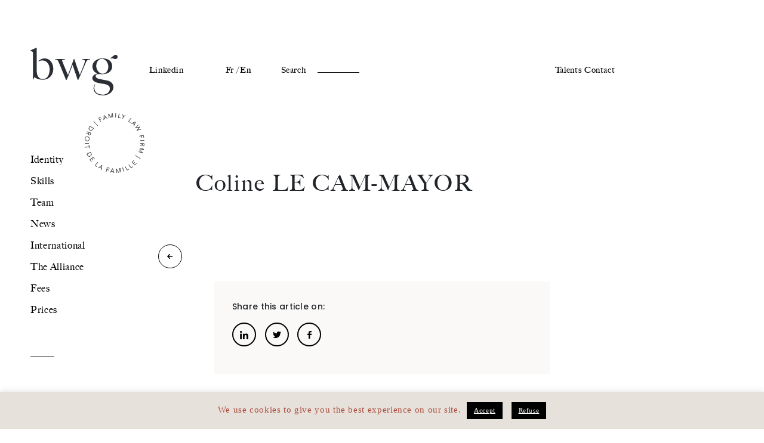

--- FILE ---
content_type: text/html; charset=UTF-8
request_url: https://bwg.law/en/temoignage/coline-le-cam-mayor/
body_size: 15447
content:
<!doctype html>
<html lang="en-US">

<head>
	<meta charset="UTF-8">
	<meta name="viewport" content="width=device-width, initial-scale=1">
	<link rel="profile" href="https://gmpg.org/xfn/11">
	<link rel="stylesheet" href="https://use.typekit.net/uxn2hds.css" />
	<link rel="stylesheet" href="https://cdnjs.cloudflare.com/ajax/libs/font-awesome/4.7.0/css/font-awesome.min.css" />
	<link rel="stylesheet" href="https://bwg.law/wp-content/themes/bwg/css/bootstrap.min.css" />
	<link rel="stylesheet" type="text/css" href="https://bwg.law/wp-content/themes/bwg/css/aos.css" />
	<link rel="stylesheet" type="text/css" href="https://bwg.law/wp-content/themes/bwg/css/slick.css" />
	<link rel="stylesheet" href="https://bwg.law/wp-content/themes/bwg/css/nice-select.css" />
	<link rel="stylesheet" href="https://bwg.law/wp-content/themes/bwg/css/animate.min.css" />
	<link rel="stylesheet" type="text/css" href="https://bwg.law/wp-content/themes/bwg/css/style.css" />
	<link rel="icon" type="image/png" sizes="32x32" href="https://bwg.law/wp-content/themes/bwg/images/favicon-32x32.png">
	<link rel="icon" type="image/png" sizes="16x16" href="https://bwg.law/wp-content/themes/bwg/images/favicon-16x16.png">
	<link rel="manifest" href="https://bwg.law/wp-content/themes/bwg/images//site.webmanifest">
	<script async src="https://maps.googleapis.com/maps/api/js?key=AIzaSyArWTlm-pCcaveznuiAnhKL6N0tKZWNWEA&callback=initMap">
    </script>
	<meta name="google-site-verification" content="rh_7Kr_MYj3Ucelf70Y3fEFeJ6jIIG9KB_ECgJxRWBQ" />
	<meta name="msapplication-TileColor" content="#da532c">
	<meta name="theme-color" content="#ffffff">
	<meta name='robots' content='index, follow, max-image-preview:large, max-snippet:-1, max-video-preview:-1' />

	<!-- This site is optimized with the Yoast SEO plugin v26.7 - https://yoast.com/wordpress/plugins/seo/ -->
	<title>Coline LE CAM-MAYOR - BWG Associés</title>
	<link rel="canonical" href="https://bwg.law/en/temoignage/coline-le-cam-mayor/" />
	<meta property="og:locale" content="en_US" />
	<meta property="og:type" content="article" />
	<meta property="og:title" content="Coline LE CAM-MAYOR - BWG Associés" />
	<meta property="og:url" content="https://bwg.law/en/temoignage/coline-le-cam-mayor/" />
	<meta property="og:site_name" content="BWG Associés" />
	<meta property="article:modified_time" content="2020-09-02T15:26:11+00:00" />
	<meta name="twitter:card" content="summary_large_image" />
	<script type="application/ld+json" class="yoast-schema-graph">{"@context":"https://schema.org","@graph":[{"@type":"WebPage","@id":"https://bwg.law/en/temoignage/coline-le-cam-mayor/","url":"https://bwg.law/en/temoignage/coline-le-cam-mayor/","name":"Coline LE CAM-MAYOR - BWG Associés","isPartOf":{"@id":"https://bwg.law/en/#website"},"datePublished":"2020-07-24T13:17:48+00:00","dateModified":"2020-09-02T15:26:11+00:00","breadcrumb":{"@id":"https://bwg.law/en/temoignage/coline-le-cam-mayor/#breadcrumb"},"inLanguage":"en-US","potentialAction":[{"@type":"ReadAction","target":["https://bwg.law/en/temoignage/coline-le-cam-mayor/"]}]},{"@type":"BreadcrumbList","@id":"https://bwg.law/en/temoignage/coline-le-cam-mayor/#breadcrumb","itemListElement":[{"@type":"ListItem","position":1,"name":"Accueil","item":"https://bwg.law/en/"},{"@type":"ListItem","position":2,"name":"Coline LE CAM-MAYOR"}]},{"@type":"WebSite","@id":"https://bwg.law/en/#website","url":"https://bwg.law/en/","name":"BWG Associés","description":"BWG Associés","potentialAction":[{"@type":"SearchAction","target":{"@type":"EntryPoint","urlTemplate":"https://bwg.law/en/?s={search_term_string}"},"query-input":{"@type":"PropertyValueSpecification","valueRequired":true,"valueName":"search_term_string"}}],"inLanguage":"en-US"}]}</script>
	<!-- / Yoast SEO plugin. -->


<link rel="alternate" type="application/rss+xml" title="BWG Associés &raquo; Feed" href="https://bwg.law/en/feed/" />
<link rel="alternate" type="application/rss+xml" title="BWG Associés &raquo; Comments Feed" href="https://bwg.law/en/comments/feed/" />
<link rel="alternate" title="oEmbed (JSON)" type="application/json+oembed" href="https://bwg.law/en/wp-json/oembed/1.0/embed?url=https%3A%2F%2Fbwg.law%2Fen%2Ftemoignage%2Fcoline-le-cam-mayor%2F" />
<link rel="alternate" title="oEmbed (XML)" type="text/xml+oembed" href="https://bwg.law/en/wp-json/oembed/1.0/embed?url=https%3A%2F%2Fbwg.law%2Fen%2Ftemoignage%2Fcoline-le-cam-mayor%2F&#038;format=xml" />
<style id='wp-img-auto-sizes-contain-inline-css'>
img:is([sizes=auto i],[sizes^="auto," i]){contain-intrinsic-size:3000px 1500px}
/*# sourceURL=wp-img-auto-sizes-contain-inline-css */
</style>
<style id='wp-emoji-styles-inline-css'>

	img.wp-smiley, img.emoji {
		display: inline !important;
		border: none !important;
		box-shadow: none !important;
		height: 1em !important;
		width: 1em !important;
		margin: 0 0.07em !important;
		vertical-align: -0.1em !important;
		background: none !important;
		padding: 0 !important;
	}
/*# sourceURL=wp-emoji-styles-inline-css */
</style>
<link rel='stylesheet' id='wp-block-library-css' href='https://bwg.law/wp-includes/css/dist/block-library/style.min.css?ver=535b1dde1656ece596dda891b06c19e7' media='all' />
<style id='global-styles-inline-css'>
:root{--wp--preset--aspect-ratio--square: 1;--wp--preset--aspect-ratio--4-3: 4/3;--wp--preset--aspect-ratio--3-4: 3/4;--wp--preset--aspect-ratio--3-2: 3/2;--wp--preset--aspect-ratio--2-3: 2/3;--wp--preset--aspect-ratio--16-9: 16/9;--wp--preset--aspect-ratio--9-16: 9/16;--wp--preset--color--black: #000000;--wp--preset--color--cyan-bluish-gray: #abb8c3;--wp--preset--color--white: #ffffff;--wp--preset--color--pale-pink: #f78da7;--wp--preset--color--vivid-red: #cf2e2e;--wp--preset--color--luminous-vivid-orange: #ff6900;--wp--preset--color--luminous-vivid-amber: #fcb900;--wp--preset--color--light-green-cyan: #7bdcb5;--wp--preset--color--vivid-green-cyan: #00d084;--wp--preset--color--pale-cyan-blue: #8ed1fc;--wp--preset--color--vivid-cyan-blue: #0693e3;--wp--preset--color--vivid-purple: #9b51e0;--wp--preset--gradient--vivid-cyan-blue-to-vivid-purple: linear-gradient(135deg,rgb(6,147,227) 0%,rgb(155,81,224) 100%);--wp--preset--gradient--light-green-cyan-to-vivid-green-cyan: linear-gradient(135deg,rgb(122,220,180) 0%,rgb(0,208,130) 100%);--wp--preset--gradient--luminous-vivid-amber-to-luminous-vivid-orange: linear-gradient(135deg,rgb(252,185,0) 0%,rgb(255,105,0) 100%);--wp--preset--gradient--luminous-vivid-orange-to-vivid-red: linear-gradient(135deg,rgb(255,105,0) 0%,rgb(207,46,46) 100%);--wp--preset--gradient--very-light-gray-to-cyan-bluish-gray: linear-gradient(135deg,rgb(238,238,238) 0%,rgb(169,184,195) 100%);--wp--preset--gradient--cool-to-warm-spectrum: linear-gradient(135deg,rgb(74,234,220) 0%,rgb(151,120,209) 20%,rgb(207,42,186) 40%,rgb(238,44,130) 60%,rgb(251,105,98) 80%,rgb(254,248,76) 100%);--wp--preset--gradient--blush-light-purple: linear-gradient(135deg,rgb(255,206,236) 0%,rgb(152,150,240) 100%);--wp--preset--gradient--blush-bordeaux: linear-gradient(135deg,rgb(254,205,165) 0%,rgb(254,45,45) 50%,rgb(107,0,62) 100%);--wp--preset--gradient--luminous-dusk: linear-gradient(135deg,rgb(255,203,112) 0%,rgb(199,81,192) 50%,rgb(65,88,208) 100%);--wp--preset--gradient--pale-ocean: linear-gradient(135deg,rgb(255,245,203) 0%,rgb(182,227,212) 50%,rgb(51,167,181) 100%);--wp--preset--gradient--electric-grass: linear-gradient(135deg,rgb(202,248,128) 0%,rgb(113,206,126) 100%);--wp--preset--gradient--midnight: linear-gradient(135deg,rgb(2,3,129) 0%,rgb(40,116,252) 100%);--wp--preset--font-size--small: 13px;--wp--preset--font-size--medium: 20px;--wp--preset--font-size--large: 36px;--wp--preset--font-size--x-large: 42px;--wp--preset--spacing--20: 0.44rem;--wp--preset--spacing--30: 0.67rem;--wp--preset--spacing--40: 1rem;--wp--preset--spacing--50: 1.5rem;--wp--preset--spacing--60: 2.25rem;--wp--preset--spacing--70: 3.38rem;--wp--preset--spacing--80: 5.06rem;--wp--preset--shadow--natural: 6px 6px 9px rgba(0, 0, 0, 0.2);--wp--preset--shadow--deep: 12px 12px 50px rgba(0, 0, 0, 0.4);--wp--preset--shadow--sharp: 6px 6px 0px rgba(0, 0, 0, 0.2);--wp--preset--shadow--outlined: 6px 6px 0px -3px rgb(255, 255, 255), 6px 6px rgb(0, 0, 0);--wp--preset--shadow--crisp: 6px 6px 0px rgb(0, 0, 0);}:where(.is-layout-flex){gap: 0.5em;}:where(.is-layout-grid){gap: 0.5em;}body .is-layout-flex{display: flex;}.is-layout-flex{flex-wrap: wrap;align-items: center;}.is-layout-flex > :is(*, div){margin: 0;}body .is-layout-grid{display: grid;}.is-layout-grid > :is(*, div){margin: 0;}:where(.wp-block-columns.is-layout-flex){gap: 2em;}:where(.wp-block-columns.is-layout-grid){gap: 2em;}:where(.wp-block-post-template.is-layout-flex){gap: 1.25em;}:where(.wp-block-post-template.is-layout-grid){gap: 1.25em;}.has-black-color{color: var(--wp--preset--color--black) !important;}.has-cyan-bluish-gray-color{color: var(--wp--preset--color--cyan-bluish-gray) !important;}.has-white-color{color: var(--wp--preset--color--white) !important;}.has-pale-pink-color{color: var(--wp--preset--color--pale-pink) !important;}.has-vivid-red-color{color: var(--wp--preset--color--vivid-red) !important;}.has-luminous-vivid-orange-color{color: var(--wp--preset--color--luminous-vivid-orange) !important;}.has-luminous-vivid-amber-color{color: var(--wp--preset--color--luminous-vivid-amber) !important;}.has-light-green-cyan-color{color: var(--wp--preset--color--light-green-cyan) !important;}.has-vivid-green-cyan-color{color: var(--wp--preset--color--vivid-green-cyan) !important;}.has-pale-cyan-blue-color{color: var(--wp--preset--color--pale-cyan-blue) !important;}.has-vivid-cyan-blue-color{color: var(--wp--preset--color--vivid-cyan-blue) !important;}.has-vivid-purple-color{color: var(--wp--preset--color--vivid-purple) !important;}.has-black-background-color{background-color: var(--wp--preset--color--black) !important;}.has-cyan-bluish-gray-background-color{background-color: var(--wp--preset--color--cyan-bluish-gray) !important;}.has-white-background-color{background-color: var(--wp--preset--color--white) !important;}.has-pale-pink-background-color{background-color: var(--wp--preset--color--pale-pink) !important;}.has-vivid-red-background-color{background-color: var(--wp--preset--color--vivid-red) !important;}.has-luminous-vivid-orange-background-color{background-color: var(--wp--preset--color--luminous-vivid-orange) !important;}.has-luminous-vivid-amber-background-color{background-color: var(--wp--preset--color--luminous-vivid-amber) !important;}.has-light-green-cyan-background-color{background-color: var(--wp--preset--color--light-green-cyan) !important;}.has-vivid-green-cyan-background-color{background-color: var(--wp--preset--color--vivid-green-cyan) !important;}.has-pale-cyan-blue-background-color{background-color: var(--wp--preset--color--pale-cyan-blue) !important;}.has-vivid-cyan-blue-background-color{background-color: var(--wp--preset--color--vivid-cyan-blue) !important;}.has-vivid-purple-background-color{background-color: var(--wp--preset--color--vivid-purple) !important;}.has-black-border-color{border-color: var(--wp--preset--color--black) !important;}.has-cyan-bluish-gray-border-color{border-color: var(--wp--preset--color--cyan-bluish-gray) !important;}.has-white-border-color{border-color: var(--wp--preset--color--white) !important;}.has-pale-pink-border-color{border-color: var(--wp--preset--color--pale-pink) !important;}.has-vivid-red-border-color{border-color: var(--wp--preset--color--vivid-red) !important;}.has-luminous-vivid-orange-border-color{border-color: var(--wp--preset--color--luminous-vivid-orange) !important;}.has-luminous-vivid-amber-border-color{border-color: var(--wp--preset--color--luminous-vivid-amber) !important;}.has-light-green-cyan-border-color{border-color: var(--wp--preset--color--light-green-cyan) !important;}.has-vivid-green-cyan-border-color{border-color: var(--wp--preset--color--vivid-green-cyan) !important;}.has-pale-cyan-blue-border-color{border-color: var(--wp--preset--color--pale-cyan-blue) !important;}.has-vivid-cyan-blue-border-color{border-color: var(--wp--preset--color--vivid-cyan-blue) !important;}.has-vivid-purple-border-color{border-color: var(--wp--preset--color--vivid-purple) !important;}.has-vivid-cyan-blue-to-vivid-purple-gradient-background{background: var(--wp--preset--gradient--vivid-cyan-blue-to-vivid-purple) !important;}.has-light-green-cyan-to-vivid-green-cyan-gradient-background{background: var(--wp--preset--gradient--light-green-cyan-to-vivid-green-cyan) !important;}.has-luminous-vivid-amber-to-luminous-vivid-orange-gradient-background{background: var(--wp--preset--gradient--luminous-vivid-amber-to-luminous-vivid-orange) !important;}.has-luminous-vivid-orange-to-vivid-red-gradient-background{background: var(--wp--preset--gradient--luminous-vivid-orange-to-vivid-red) !important;}.has-very-light-gray-to-cyan-bluish-gray-gradient-background{background: var(--wp--preset--gradient--very-light-gray-to-cyan-bluish-gray) !important;}.has-cool-to-warm-spectrum-gradient-background{background: var(--wp--preset--gradient--cool-to-warm-spectrum) !important;}.has-blush-light-purple-gradient-background{background: var(--wp--preset--gradient--blush-light-purple) !important;}.has-blush-bordeaux-gradient-background{background: var(--wp--preset--gradient--blush-bordeaux) !important;}.has-luminous-dusk-gradient-background{background: var(--wp--preset--gradient--luminous-dusk) !important;}.has-pale-ocean-gradient-background{background: var(--wp--preset--gradient--pale-ocean) !important;}.has-electric-grass-gradient-background{background: var(--wp--preset--gradient--electric-grass) !important;}.has-midnight-gradient-background{background: var(--wp--preset--gradient--midnight) !important;}.has-small-font-size{font-size: var(--wp--preset--font-size--small) !important;}.has-medium-font-size{font-size: var(--wp--preset--font-size--medium) !important;}.has-large-font-size{font-size: var(--wp--preset--font-size--large) !important;}.has-x-large-font-size{font-size: var(--wp--preset--font-size--x-large) !important;}
/*# sourceURL=global-styles-inline-css */
</style>

<style id='classic-theme-styles-inline-css'>
/*! This file is auto-generated */
.wp-block-button__link{color:#fff;background-color:#32373c;border-radius:9999px;box-shadow:none;text-decoration:none;padding:calc(.667em + 2px) calc(1.333em + 2px);font-size:1.125em}.wp-block-file__button{background:#32373c;color:#fff;text-decoration:none}
/*# sourceURL=/wp-includes/css/classic-themes.min.css */
</style>
<link rel='stylesheet' id='contact-form-7-css' href='https://bwg.law/wp-content/plugins/contact-form-7/includes/css/styles.css?ver=6.1.4' media='all' />
<link rel='stylesheet' id='cookie-law-info-css' href='https://bwg.law/wp-content/plugins/cookie-law-info/legacy/public/css/cookie-law-info-public.css?ver=3.3.9.1' media='all' />
<link rel='stylesheet' id='cookie-law-info-gdpr-css' href='https://bwg.law/wp-content/plugins/cookie-law-info/legacy/public/css/cookie-law-info-gdpr.css?ver=3.3.9.1' media='all' />
<link rel='stylesheet' id='bwg-style-css' href='https://bwg.law/wp-content/themes/bwg/style.css?ver=1.0.0' media='all' />
<script src="https://bwg.law/wp-includes/js/jquery/jquery.min.js?ver=3.7.1" id="jquery-core-js"></script>
<script src="https://bwg.law/wp-includes/js/jquery/jquery-migrate.min.js?ver=3.4.1" id="jquery-migrate-js"></script>
<script id="cookie-law-info-js-extra">
var Cli_Data = {"nn_cookie_ids":[],"cookielist":[],"non_necessary_cookies":[],"ccpaEnabled":"","ccpaRegionBased":"","ccpaBarEnabled":"","strictlyEnabled":["necessary","obligatoire"],"ccpaType":"gdpr","js_blocking":"","custom_integration":"","triggerDomRefresh":"","secure_cookies":""};
var cli_cookiebar_settings = {"animate_speed_hide":"500","animate_speed_show":"500","background":"#e7e1dc","border":"#b1a6a6c2","border_on":"","button_1_button_colour":"#000","button_1_button_hover":"#000000","button_1_link_colour":"#fff","button_1_as_button":"1","button_1_new_win":"","button_2_button_colour":"#333","button_2_button_hover":"#292929","button_2_link_colour":"#444","button_2_as_button":"","button_2_hidebar":"","button_3_button_colour":"#000","button_3_button_hover":"#000000","button_3_link_colour":"#fff","button_3_as_button":"1","button_3_new_win":"","button_4_button_colour":"#000","button_4_button_hover":"#000000","button_4_link_colour":"#62a329","button_4_as_button":"","button_7_button_colour":"#61a229","button_7_button_hover":"#4e8221","button_7_link_colour":"#fff","button_7_as_button":"1","button_7_new_win":"","font_family":"Times New Roman, Times, serif","header_fix":"","notify_animate_hide":"","notify_animate_show":"","notify_div_id":"#cookie-law-info-bar","notify_position_horizontal":"right","notify_position_vertical":"bottom","scroll_close":"","scroll_close_reload":"","accept_close_reload":"","reject_close_reload":"","showagain_tab":"","showagain_background":"#fff","showagain_border":"#000","showagain_div_id":"#cookie-law-info-again","showagain_x_position":"100px","text":"#ac503f","show_once_yn":"","show_once":"10000","logging_on":"","as_popup":"","popup_overlay":"1","bar_heading_text":"","cookie_bar_as":"banner","popup_showagain_position":"bottom-right","widget_position":"left"};
var log_object = {"ajax_url":"https://bwg.law/wp-admin/admin-ajax.php"};
//# sourceURL=cookie-law-info-js-extra
</script>
<script src="https://bwg.law/wp-content/plugins/cookie-law-info/legacy/public/js/cookie-law-info-public.js?ver=3.3.9.1" id="cookie-law-info-js"></script>
<link rel="https://api.w.org/" href="https://bwg.law/en/wp-json/" /><link rel="alternate" title="JSON" type="application/json" href="https://bwg.law/en/wp-json/wp/v2/temoignage/2015" /><link rel="EditURI" type="application/rsd+xml" title="RSD" href="https://bwg.law/xmlrpc.php?rsd" />

<link rel='shortlink' href='https://bwg.law/en/?p=2015' />
<meta name="generator" content="WPML ver:4.8.6 stt:1,4;" />
<style>.recentcomments a{display:inline !important;padding:0 !important;margin:0 !important;}</style><link rel="icon" href="https://bwg.law/wp-content/uploads/2024/10/cropped-favicon-32x32-1-32x32.png" sizes="32x32" />
<link rel="icon" href="https://bwg.law/wp-content/uploads/2024/10/cropped-favicon-32x32-1-192x192.png" sizes="192x192" />
<link rel="apple-touch-icon" href="https://bwg.law/wp-content/uploads/2024/10/cropped-favicon-32x32-1-180x180.png" />
<meta name="msapplication-TileImage" content="https://bwg.law/wp-content/uploads/2024/10/cropped-favicon-32x32-1-270x270.png" />
		<style id="wp-custom-css">
			body.page-id-4176,
body.page-id-4447{
    background-color: #d4c7b7;
}

.chiffres .items .item {
    height: auto !important;
    min-height: 250px;
}
		</style>
		</head>

<body class="wp-singular temoignage-template-default single single-temoignage postid-2015 wp-theme-bwg en">
		<figure class='fig-header'></figure>

	<div class="sticky">
		<div class="logo wow animate__fadeInDown" data-wow-duration="1s">
			<a href="https://bwg.law/en/">
				<svg xmlns="http://www.w3.org/2000/svg" width="145.963" height="80" viewBox="0 0 145.963 80">
					<g id="Logo_-_bwg" data-name="Logo - bwg" transform="translate(-0.001 86.119)">
						<path id="Tracé_1" data-name="Tracé 1" d="M-.878-.056A3.4,3.4,0,0,1,.378,2.155a3.692,3.692,0,0,1-.611,2.7A3.242,3.242,0,0,1-2.558,6.26a5.162,5.162,0,0,1-1.9-.048,11.82,11.82,0,0,1-1.6-.5A10.828,10.828,0,0,0-7.7,5.227a5.5,5.5,0,0,0-1.943-.042,15.782,15.782,0,0,0-1.8.343,7.494,7.494,0,0,0-.969.344S-8.717,2.51-6.994,1.3-3.9-.755-3.274-.755a2.967,2.967,0,0,1,2.4.7" transform="translate(145.542 -73.454)" fill="#2b2e34" />
						<path id="Tracé_2" data-name="Tracé 2" d="M-2.665-3.5A10.37,10.37,0,0,0-4.384-7.356a11.707,11.707,0,0,0-3.289-3.067,13.589,13.589,0,0,0-4.747-1.813L-24.9-14.662a24.869,24.869,0,0,1-2.7-.687,9.984,9.984,0,0,1-2.452-1.124,5.517,5.517,0,0,1-1.7-1.666,2.927,2.927,0,0,1-.378-2.218,3.078,3.078,0,0,1,1.982-2.286,6.5,6.5,0,0,1,2.331-.467c.954.016,6.916.2,6.916.2,9.075-.044,16.412-4.8,16.412-13.277,0-6.2-3.749-13.279-16.538-13.279-9.132,0-16.537,5.945-16.537,13.279,0,5.692,2.663,9.33,6.763,11.333a15.047,15.047,0,0,1,1.384.759v.266a2.774,2.774,0,0,0-.571.138c-.2.034-.392.069-.585.112a11.626,11.626,0,0,0-3.281,1.265,8.681,8.681,0,0,0-2.421,2.039A6.034,6.034,0,0,0-37.523-17.6a6,6,0,0,0,1.22,5.175,11.618,11.618,0,0,0,5.683,3.452,55.291,55.291,0,0,0,6.147,1.361l4.682.768s4.228.783,5.508,1.21A12.094,12.094,0,0,1-10.52-3.692,5.353,5.353,0,0,1-8.7-.991,7.874,7.874,0,0,1-8.52,3.092a8.757,8.757,0,0,1-3.188,5.37,12.662,12.662,0,0,1-5.747,2.717c-2.459.512-9.191.105-12.5-2.356-4.813-3.584-5.619-9.2-2.885-15.514-4.295,4.236-2.435,10.589-2,11.711a10.392,10.392,0,0,0,4.787,5.34c2.458,1.434,7.8,2.649,12.453,2.177a21.807,21.807,0,0,0,7.08-2.064,15.994,15.994,0,0,0,5.2-4.049A12.129,12.129,0,0,0-2.673.91,10.892,10.892,0,0,0-2.665-3.5M-31-34.786c-.963-6.848,2.716-13.027,8.215-13.8s10.738,4.153,11.7,11S-13.8-24.558-19.3-23.785s-10.738-4.153-11.7-11" transform="translate(141.4 -18.76)" fill="#2b2e34" />
						<path id="Tracé_3" data-name="Tracé 3" d="M-2.916-2.724a23.276,23.276,0,0,0-.959-6.688,18.108,18.108,0,0,0-2.8-5.69,14.126,14.126,0,0,0-4.5-3.953,14.2,14.2,0,0,0-6.573-1.478,12.175,12.175,0,0,0-4.128.74c-1.376.492-5.235,2.224-6.64,4.49a16.05,16.05,0,0,1,7.426-1.858,13.59,13.59,0,0,1,5.459,1.514,12.879,12.879,0,0,1,3.775,3.7A13.659,13.659,0,0,1-9.715-7.444a20.154,20.154,0,0,1,.7,5.357,25.8,25.8,0,0,1-.737,6.319,17.224,17.224,0,0,1-2.1,5.062,10.471,10.471,0,0,1-3.239,3.325A12.58,12.58,0,0,1-20.48,14.2a8.865,8.865,0,0,1-4.639-1.146,9.441,9.441,0,0,1-3.13-3.029,13.97,13.97,0,0,1-1.8-4.286A23.136,23.136,0,0,1-30.714.9q-.075-1.4-.074-2.808V-7.526c0-.732-.007-4.682-.007-4.682l.154-26.28h-.591l-9.975,4.508v.443q1.256.665,2.438,1.33t1.847,1.109V14.937h.518l1.773-3.99h.37a17.356,17.356,0,0,0,5.837,3.14,24.393,24.393,0,0,0,7.685,1.146,19.679,19.679,0,0,0,7.4-1.367,16.579,16.579,0,0,0,5.5-3.806A17.453,17.453,0,0,0-4.209,4.334,19.124,19.124,0,0,0-2.916-2.724" transform="translate(41.208 -47.631)" fill="#2b2e34" />
						<path id="Tracé_4" data-name="Tracé 4" d="M-4.342-.073A5.38,5.38,0,0,0-6.15.405,6.065,6.065,0,0,0-7.884,1.662,7.59,7.59,0,0,0-9.4,4.06q-.885,2.067-2.1,4.834t-2.51,5.794Q-15.3,17.715-16.594,20.7t-2.325,5.573q-.663,1.4-1.107,2.4t-.812,1.77q-.371.776-.7,1.515t-.775,1.622a.822.822,0,0,1-.664.443q-.369,0-.479-.148a1.256,1.256,0,0,1-.185-.369q-.96-2.878-1.845-5.5t-1.845-5.425q-.959-2.8-2.067-6.126t-2.583-7.6l-7.011,18.3a30.578,30.578,0,0,0-1.55,3.4q-.519,1.4-1.254,3.026a.869.869,0,0,1-.738.443q-.371,0-.664-.517-2.88-7.011-5.61-13.654t-5.83-14.1q-.443-1.033-1-2.251a19.716,19.716,0,0,0-1.144-2.177A14.932,14.932,0,0,0-58.073.405a7.045,7.045,0,0,0-3.284-.626v-.812h16.606v.812q-.517.074-1.217.148a9.506,9.506,0,0,0-1.4.257c-.468.125-.911.258-1.329.407a2.626,2.626,0,0,0-1,.59q.148.592,1.144,3.21t2.473,6.237q1.476,3.617,3.173,7.675t3.1,7.455q.59-1.475,1.4-3.542t1.772-4.576q.958-2.509,1.956-5.242c.663-1.819,1.956-5.388,1.956-5.388l2.738-8.044h.785s1.481,4,1.753,4.908.628,2.029,1.07,3.358.947,2.8,1.514,4.429,1.144,3.247,1.734,4.871,1.168,3.211,1.735,4.76,1.07,2.916,1.513,4.1q.442-.959,1.254-2.843t1.735-4.207q.923-2.325,1.918-4.8t1.772-4.65q.776-2.177,1.292-3.875a9.8,9.8,0,0,0,.517-2.362,2.353,2.353,0,0,0-.48-1.587,2.856,2.856,0,0,0-1.18-.811,5.97,5.97,0,0,0-1.513-.332q-.813-.074-1.477-.148v-.812H-2.534v.812q-.885.074-1.808.148" transform="translate(102.591 -66.108)" fill="#2b2e34" />
					</g>
				</svg>
			</a>
		</div>
		<div class="navigation wow animate__fadeInLeft" data-wow-duration="1s">
			<div class="menu-left-en-container"><ul id="menu-left-en" class="menu"><li id="menu-item-4467" class="menu-item menu-item-type-post_type menu-item-object-page menu-item-4467"><a href="https://bwg.law/en/identity/">Identity</a></li>
<li id="menu-item-4468" class="menu-item menu-item-type-post_type menu-item-object-page menu-item-4468"><a href="https://bwg.law/en/skills/">Skills</a></li>
<li id="menu-item-4469" class="menu-item menu-item-type-post_type menu-item-object-page menu-item-4469"><a href="https://bwg.law/en/team/">Team</a></li>
<li id="menu-item-4470" class="menu-item menu-item-type-post_type menu-item-object-page menu-item-4470"><a href="https://bwg.law/en/news/">News</a></li>
<li id="menu-item-4471" class="menu-item menu-item-type-post_type menu-item-object-page menu-item-4471"><a href="https://bwg.law/en/international/">International</a></li>
<li id="menu-item-4472" class="menu-item menu-item-type-post_type menu-item-object-page menu-item-4472"><a href="https://bwg.law/en/the-alliance/">The Alliance</a></li>
<li id="menu-item-509" class="menu-item menu-item-type-post_type menu-item-object-page menu-item-509"><a href="https://bwg.law/en/prices/">Fees</a></li>
<li id="menu-item-4473" class="menu-item menu-item-type-post_type menu-item-object-page menu-item-4473"><a href="https://bwg.law/en/prices/">Prices</a></li>
</ul></div>		</div>
	</div>
	<div class="open-mobile-menu">
		<div class="custom-container">
			<div class="logo">
				<a href="https://bwg.law/en/">
					<svg xmlns="http://www.w3.org/2000/svg" width="78" height="42.751" viewBox="0 0 78 42.751">
						<defs>
							<style>
								.a {
									fill: #2b2e34;
								}
							</style>
						</defs>
						<g transform="translate(-0.001 86.119)">
							<path class="a" d="M-6.249-.4A1.815,1.815,0,0,1-5.578.785,1.973,1.973,0,0,1-5.9,2.227a1.732,1.732,0,0,1-1.242.752,2.758,2.758,0,0,1-1.014-.026,6.316,6.316,0,0,1-.856-.265A5.787,5.787,0,0,0-9.9,2.426,2.941,2.941,0,0,0-10.934,2.4a8.434,8.434,0,0,0-.961.183,4,4,0,0,0-.518.184s1.975-1.8,2.9-2.444A5.7,5.7,0,0,1-7.529-.77,1.586,1.586,0,0,1-6.249-.4" transform="translate(83.555 -78.985)" />
							<path class="a" d="M-18.961-24.9a5.542,5.542,0,0,0-.919-2.06A6.256,6.256,0,0,0-21.637-28.6a7.262,7.262,0,0,0-2.537-.969l-6.668-1.3a13.289,13.289,0,0,1-1.443-.367,5.335,5.335,0,0,1-1.31-.6,2.948,2.948,0,0,1-.908-.89,1.564,1.564,0,0,1-.2-1.185,1.645,1.645,0,0,1,1.059-1.222,3.476,3.476,0,0,1,1.245-.25c.51.008,3.7.108,3.7.108,4.849-.023,8.77-2.564,8.77-7.095,0-3.311-2-7.1-8.837-7.1-4.88,0-8.837,3.177-8.837,7.1A6.258,6.258,0,0,0-34-36.312a8.041,8.041,0,0,1,.739.406v.142a1.483,1.483,0,0,0-.305.074c-.1.018-.21.037-.313.06a6.213,6.213,0,0,0-1.753.676,4.639,4.639,0,0,0-1.294,1.089,3.224,3.224,0,0,0-.666,1.428,3.2,3.2,0,0,0,.652,2.765A6.209,6.209,0,0,0-33.9-27.827a29.547,29.547,0,0,0,3.285.727l2.5.41s2.259.419,2.943.647A6.463,6.463,0,0,1-23.158-25a2.861,2.861,0,0,1,.974,1.444,4.208,4.208,0,0,1,.095,2.181,4.68,4.68,0,0,1-1.7,2.87,6.766,6.766,0,0,1-3.071,1.452c-1.314.274-4.912.056-6.677-1.259-2.572-1.915-3-4.917-1.542-8.291-2.3,2.264-1.3,5.658-1.071,6.258A5.553,5.553,0,0,0-33.6-17.495a12.7,12.7,0,0,0,6.655,1.163,11.653,11.653,0,0,0,3.783-1.1A8.547,8.547,0,0,0-20.381-19.6a6.481,6.481,0,0,0,1.416-2.947,5.82,5.82,0,0,0,0-2.357M-34.1-41.62c-.514-3.66,1.451-6.961,4.39-7.375s5.738,2.219,6.253,5.879-1.451,6.961-4.39,7.375-5.738-2.219-6.253-5.879" transform="translate(93.099 -27.092)" />
							<path class="a" d="M-20.745-19.376a12.438,12.438,0,0,0-.512-3.574,9.677,9.677,0,0,0-1.5-3.04,7.549,7.549,0,0,0-2.4-2.112,7.589,7.589,0,0,0-3.513-.79,6.506,6.506,0,0,0-2.206.4,7.952,7.952,0,0,0-3.548,2.4,8.577,8.577,0,0,1,3.969-.993,7.262,7.262,0,0,1,2.917.809,6.882,6.882,0,0,1,2.017,1.975A7.3,7.3,0,0,1-24.378-21.9,10.77,10.77,0,0,1-24-19.036a13.785,13.785,0,0,1-.394,3.377,9.2,9.2,0,0,1-1.121,2.7,5.6,5.6,0,0,1-1.731,1.777,6.722,6.722,0,0,1-2.88.845,4.738,4.738,0,0,1-2.479-.612,5.045,5.045,0,0,1-1.672-1.619,7.466,7.466,0,0,1-.964-2.29,12.363,12.363,0,0,1-.354-2.587q-.04-.749-.04-1.5v-3c0-.391,0-2.5,0-2.5l.082-14.043h-.316l-5.331,2.409v.237q.671.355,1.3.711t.987.592v24.6h.277l.947-2.132h.2a9.275,9.275,0,0,0,3.119,1.678,13.035,13.035,0,0,0,4.107.612,10.516,10.516,0,0,0,3.957-.73,8.86,8.86,0,0,0,2.942-2.034,9.327,9.327,0,0,0,1.935-3.06,10.22,10.22,0,0,0,.691-3.771" transform="translate(41.208 -47.631)" />
							<path class="a" d="M-30.889-.52a2.875,2.875,0,0,0-.966.256,3.241,3.241,0,0,0-.927.671,4.056,4.056,0,0,0-.809,1.282q-.473,1.1-1.124,2.583t-1.341,3.1q-.69,1.618-1.38,3.215t-1.242,2.978q-.355.749-.591,1.282t-.434.946q-.2.415-.374.809t-.414.867a.439.439,0,0,1-.355.237q-.2,0-.256-.079a.671.671,0,0,1-.1-.2q-.513-1.538-.986-2.938t-.986-2.9q-.512-1.5-1.1-3.274t-1.38-4.062l-3.747,9.781a16.341,16.341,0,0,0-.828,1.814q-.277.749-.67,1.617a.464.464,0,0,1-.394.237q-.2,0-.355-.276l-3-7.3q-1.459-3.55-3.115-7.533-.237-.552-.533-1.2A10.535,10.535,0,0,0-58.912.229a7.98,7.98,0,0,0-.69-.494A3.765,3.765,0,0,0-61.357-.6v-.434h8.874V-.6q-.276.039-.651.079a5.08,5.08,0,0,0-.75.138c-.25.067-.487.138-.71.217a1.4,1.4,0,0,0-.532.315q.079.317.611,1.716T-53.193,5.2q.789,1.933,1.7,4.1t1.657,3.984q.315-.788.749-1.893t.947-2.445q.512-1.341,1.045-2.8c.355-.972,1.045-2.879,1.045-2.879l1.463-4.3h.42s.792,2.137.937,2.623.336,1.085.572,1.795.506,1.5.809,2.367.611,1.735.927,2.6S-40.3,10.07-40,10.9s.572,1.558.808,2.189q.236-.512.67-1.519t.927-2.248q.493-1.242,1.025-2.564t.947-2.485q.415-1.163.69-2.071A5.238,5.238,0,0,0-34.656.939a1.257,1.257,0,0,0-.257-.848,1.526,1.526,0,0,0-.631-.434,3.19,3.19,0,0,0-.808-.177Q-36.786-.56-37.14-.6v-.434h7.218V-.6l-.966.079" transform="translate(83.392 -74.944)" />
						</g>
					</svg>
				</a>
			</div>
			<div class="close-menu">
				<a href="#">
					<svg xmlns="http://www.w3.org/2000/svg" width="15.556" height="15.557" viewBox="0 0 15.556 15.557">
						<defs>
							<style>
								.a {
									fill: none;
									stroke: #000;
									stroke-width: 2px;
								}
							</style>
						</defs>
						<g transform="translate(-344.793 -65.793)">
							<path class="a" d="M0,0H20" transform="translate(345.5 80.642) rotate(-45)" />
							<path class="a" d="M0,0H20" transform="translate(345.5 66.5) rotate(45)" />
						</g>
					</svg>
				</a>
			</div>
			<div class="lang-switcher">
				<ul>
										<li><a href="https://bwg.law/temoignage/temoignage/">Fr / </a></li><li class="selected"><a href="https://bwg.law/en/temoignage/coline-le-cam-mayor/ ">  En</a></li>				</ul>
			</div>
			<div class="search-mobile">
				<form action="https://bwg.law/en/">
					<input type="text" name="s" id="" placeholder="Search" />
					<input type="submit" value="" />
				</form>
			</div>
			<div class="nav-mobile">
				<div class="menu-left-en-container"><ul id="menu-left-en-1" class="menu"><li class="menu-item menu-item-type-post_type menu-item-object-page menu-item-4467"><a href="https://bwg.law/en/identity/">Identity</a></li>
<li class="menu-item menu-item-type-post_type menu-item-object-page menu-item-4468"><a href="https://bwg.law/en/skills/">Skills</a></li>
<li class="menu-item menu-item-type-post_type menu-item-object-page menu-item-4469"><a href="https://bwg.law/en/team/">Team</a></li>
<li class="menu-item menu-item-type-post_type menu-item-object-page menu-item-4470"><a href="https://bwg.law/en/news/">News</a></li>
<li class="menu-item menu-item-type-post_type menu-item-object-page menu-item-4471"><a href="https://bwg.law/en/international/">International</a></li>
<li class="menu-item menu-item-type-post_type menu-item-object-page menu-item-4472"><a href="https://bwg.law/en/the-alliance/">The Alliance</a></li>
<li class="menu-item menu-item-type-post_type menu-item-object-page menu-item-509"><a href="https://bwg.law/en/prices/">Fees</a></li>
<li class="menu-item menu-item-type-post_type menu-item-object-page menu-item-4473"><a href="https://bwg.law/en/prices/">Prices</a></li>
</ul></div>			</div>
			<div class="mobile-links">
				<p>
					<a href="https://bwg.law/en/talents/">Talents</a><span>/</span><a href="https://bwg.law/en/contact/">Contact</a>
				</p>
				<p>
					<a href="https://www.linkedin.com/in/bwg-associes-47099781/" target="_blank">Linkedin</a>
				</p>
			</div>
		</div>
	</div>
	<header class="wow animate__fadeInDown" data-wow-duration="1s">
		<div class="custom-container">
			<div class="header-mobile">
				<div class="logo">
					<a href="https://bwg.law/en/">
						<svg xmlns="http://www.w3.org/2000/svg" width="78" height="42.751" viewBox="0 0 78 42.751">
							<defs>
								<style>
									.a {
										fill: #2b2e34;
									}
								</style>
							</defs>
							<g transform="translate(-0.001 86.119)">
								<path class="a" d="M-6.249-.4A1.815,1.815,0,0,1-5.578.785,1.973,1.973,0,0,1-5.9,2.227a1.732,1.732,0,0,1-1.242.752,2.758,2.758,0,0,1-1.014-.026,6.316,6.316,0,0,1-.856-.265A5.787,5.787,0,0,0-9.9,2.426,2.941,2.941,0,0,0-10.934,2.4a8.434,8.434,0,0,0-.961.183,4,4,0,0,0-.518.184s1.975-1.8,2.9-2.444A5.7,5.7,0,0,1-7.529-.77,1.586,1.586,0,0,1-6.249-.4" transform="translate(83.555 -78.985)" />
								<path class="a" d="M-18.961-24.9a5.542,5.542,0,0,0-.919-2.06A6.256,6.256,0,0,0-21.637-28.6a7.262,7.262,0,0,0-2.537-.969l-6.668-1.3a13.289,13.289,0,0,1-1.443-.367,5.335,5.335,0,0,1-1.31-.6,2.948,2.948,0,0,1-.908-.89,1.564,1.564,0,0,1-.2-1.185,1.645,1.645,0,0,1,1.059-1.222,3.476,3.476,0,0,1,1.245-.25c.51.008,3.7.108,3.7.108,4.849-.023,8.77-2.564,8.77-7.095,0-3.311-2-7.1-8.837-7.1-4.88,0-8.837,3.177-8.837,7.1A6.258,6.258,0,0,0-34-36.312a8.041,8.041,0,0,1,.739.406v.142a1.483,1.483,0,0,0-.305.074c-.1.018-.21.037-.313.06a6.213,6.213,0,0,0-1.753.676,4.639,4.639,0,0,0-1.294,1.089,3.224,3.224,0,0,0-.666,1.428,3.2,3.2,0,0,0,.652,2.765A6.209,6.209,0,0,0-33.9-27.827a29.547,29.547,0,0,0,3.285.727l2.5.41s2.259.419,2.943.647A6.463,6.463,0,0,1-23.158-25a2.861,2.861,0,0,1,.974,1.444,4.208,4.208,0,0,1,.095,2.181,4.68,4.68,0,0,1-1.7,2.87,6.766,6.766,0,0,1-3.071,1.452c-1.314.274-4.912.056-6.677-1.259-2.572-1.915-3-4.917-1.542-8.291-2.3,2.264-1.3,5.658-1.071,6.258A5.553,5.553,0,0,0-33.6-17.495a12.7,12.7,0,0,0,6.655,1.163,11.653,11.653,0,0,0,3.783-1.1A8.547,8.547,0,0,0-20.381-19.6a6.481,6.481,0,0,0,1.416-2.947,5.82,5.82,0,0,0,0-2.357M-34.1-41.62c-.514-3.66,1.451-6.961,4.39-7.375s5.738,2.219,6.253,5.879-1.451,6.961-4.39,7.375-5.738-2.219-6.253-5.879" transform="translate(93.099 -27.092)" />
								<path class="a" d="M-20.745-19.376a12.438,12.438,0,0,0-.512-3.574,9.677,9.677,0,0,0-1.5-3.04,7.549,7.549,0,0,0-2.4-2.112,7.589,7.589,0,0,0-3.513-.79,6.506,6.506,0,0,0-2.206.4,7.952,7.952,0,0,0-3.548,2.4,8.577,8.577,0,0,1,3.969-.993,7.262,7.262,0,0,1,2.917.809,6.882,6.882,0,0,1,2.017,1.975A7.3,7.3,0,0,1-24.378-21.9,10.77,10.77,0,0,1-24-19.036a13.785,13.785,0,0,1-.394,3.377,9.2,9.2,0,0,1-1.121,2.7,5.6,5.6,0,0,1-1.731,1.777,6.722,6.722,0,0,1-2.88.845,4.738,4.738,0,0,1-2.479-.612,5.045,5.045,0,0,1-1.672-1.619,7.466,7.466,0,0,1-.964-2.29,12.363,12.363,0,0,1-.354-2.587q-.04-.749-.04-1.5v-3c0-.391,0-2.5,0-2.5l.082-14.043h-.316l-5.331,2.409v.237q.671.355,1.3.711t.987.592v24.6h.277l.947-2.132h.2a9.275,9.275,0,0,0,3.119,1.678,13.035,13.035,0,0,0,4.107.612,10.516,10.516,0,0,0,3.957-.73,8.86,8.86,0,0,0,2.942-2.034,9.327,9.327,0,0,0,1.935-3.06,10.22,10.22,0,0,0,.691-3.771" transform="translate(41.208 -47.631)" />
								<path class="a" d="M-30.889-.52a2.875,2.875,0,0,0-.966.256,3.241,3.241,0,0,0-.927.671,4.056,4.056,0,0,0-.809,1.282q-.473,1.1-1.124,2.583t-1.341,3.1q-.69,1.618-1.38,3.215t-1.242,2.978q-.355.749-.591,1.282t-.434.946q-.2.415-.374.809t-.414.867a.439.439,0,0,1-.355.237q-.2,0-.256-.079a.671.671,0,0,1-.1-.2q-.513-1.538-.986-2.938t-.986-2.9q-.512-1.5-1.1-3.274t-1.38-4.062l-3.747,9.781a16.341,16.341,0,0,0-.828,1.814q-.277.749-.67,1.617a.464.464,0,0,1-.394.237q-.2,0-.355-.276l-3-7.3q-1.459-3.55-3.115-7.533-.237-.552-.533-1.2A10.535,10.535,0,0,0-58.912.229a7.98,7.98,0,0,0-.69-.494A3.765,3.765,0,0,0-61.357-.6v-.434h8.874V-.6q-.276.039-.651.079a5.08,5.08,0,0,0-.75.138c-.25.067-.487.138-.71.217a1.4,1.4,0,0,0-.532.315q.079.317.611,1.716T-53.193,5.2q.789,1.933,1.7,4.1t1.657,3.984q.315-.788.749-1.893t.947-2.445q.512-1.341,1.045-2.8c.355-.972,1.045-2.879,1.045-2.879l1.463-4.3h.42s.792,2.137.937,2.623.336,1.085.572,1.795.506,1.5.809,2.367.611,1.735.927,2.6S-40.3,10.07-40,10.9s.572,1.558.808,2.189q.236-.512.67-1.519t.927-2.248q.493-1.242,1.025-2.564t.947-2.485q.415-1.163.69-2.071A5.238,5.238,0,0,0-34.656.939a1.257,1.257,0,0,0-.257-.848,1.526,1.526,0,0,0-.631-.434,3.19,3.19,0,0,0-.808-.177Q-36.786-.56-37.14-.6v-.434h7.218V-.6l-.966.079" transform="translate(83.392 -74.944)" />
							</g>
						</svg>
					</a>
				</div>
				<div class="open-menu">
					<a href="#">
						<svg xmlns="http://www.w3.org/2000/svg" width="50" height="50" viewBox="0 0 50 50">
							<g id="Groupe_229" data-name="Groupe 229" transform="translate(-328 -49)">
								<g id="Tracé_269" data-name="Tracé 269" transform="translate(328 49)" fill="none">
									<path d="M25,0A25,25,0,1,1,0,25,25,25,0,0,1,25,0Z" stroke="none" />
									<path d="M 25 2 C 21.89414024353027 2 18.88224029541016 2.607841491699219 16.04798126220703 3.806629180908203 C 13.30939102172852 4.964958190917969 10.84946823120117 6.623619079589844 8.736541748046875 8.736541748046875 C 6.623619079589844 10.84946823120117 4.964958190917969 13.30939102172852 3.806629180908203 16.04798126220703 C 2.607841491699219 18.88224029541016 2 21.89414024353027 2 25 C 2 28.10585975646973 2.607841491699219 31.11775970458984 3.806629180908203 33.95201873779297 C 4.964958190917969 36.69060897827148 6.623619079589844 39.15052795410156 8.736541748046875 41.26345825195312 C 10.84946823120117 43.37638092041016 13.30939102172852 45.03504180908203 16.04798126220703 46.1933708190918 C 18.88224029541016 47.39215850830078 21.89414024353027 48 25 48 C 28.10585975646973 48 31.11775970458984 47.39215850830078 33.95201873779297 46.1933708190918 C 36.69060897827148 45.03504180908203 39.15052795410156 43.37638092041016 41.26345825195312 41.26345825195312 C 43.37638092041016 39.15052795410156 45.03504180908203 36.69060897827148 46.1933708190918 33.95201873779297 C 47.39215850830078 31.11775970458984 48 28.10585975646973 48 25 C 48 21.89414024353027 47.39215850830078 18.88224029541016 46.1933708190918 16.04798126220703 C 45.03504180908203 13.30939102172852 43.37638092041016 10.84946823120117 41.26345825195312 8.736541748046875 C 39.15052795410156 6.623619079589844 36.69060897827148 4.964958190917969 33.95201873779297 3.806629180908203 C 31.11775970458984 2.607841491699219 28.10585975646973 2 25 2 M 25 0 C 38.80712127685547 0 50 11.19287872314453 50 25 C 50 38.80712127685547 38.80712127685547 50 25 50 C 11.19287872314453 50 0 38.80712127685547 0 25 C 0 11.19287872314453 11.19287872314453 0 25 0 Z" stroke="none" />
								</g>
								<line id="Ligne_46" data-name="Ligne 46" x2="20" transform="translate(343.5 67.5)" fill="none" stroke="#000" stroke-width="2" />
								<line id="Ligne_47" data-name="Ligne 47" x2="20" transform="translate(343.5 74.5)" fill="none" stroke="#000" stroke-width="2" />
								<line id="Ligne_48" data-name="Ligne 48" x2="20" transform="translate(343.5 81.5)" fill="none" stroke="#000" stroke-width="2" />
							</g>
						</svg>
					</a>
				</div>
			</div>

			<div class="social">
				<a href="https://www.linkedin.com/in/bwg-associes-47099781/" target="_blank">Linkedin</a>
			</div>
			<div class="lang">

				<ul>
										<li><a href="https://bwg.law/temoignage/temoignage/">Fr / </a></li><li ><a  class="active" href="https://bwg.law/en/temoignage/coline-le-cam-mayor/">  En</a></li>				</ul>

			</div>
			<div class="search">
				<a href="#">Search</a>
				<form action='https://bwg.law/en/'>
					<input type="text" name="s" placeholder="Tapez votre recherche">
					<input type="submit" value="" name="">
				</form>
			</div>
			<div class="links">
				<div class="menu-right-en-container"><ul id="menu-right-en" class="menu"><li id="menu-item-4474" class="menu-item menu-item-type-post_type menu-item-object-page menu-item-4474"><a href="https://bwg.law/en/talents/">Talents</a></li>
<li id="menu-item-4475" class="menu-item menu-item-type-post_type menu-item-object-page menu-item-4475"><a href="https://bwg.law/en/contact/">Contact</a></li>
</ul></div>			</div>
		</div>
	</header>
	
		
	<!-- <div id="fullpage">  Start fullpage-->

<section class="article-detail">
	<div class="custom-container">
		<div class="navi wow animate__fadeIn" data-wow-duration="1s">
			<ul>
				<li>
					 <a href="https://bwg.law/en/temoignage/emmanuelle-huby/" rel="next">Emmanuelle HUBY</a> &raquo;				</li>
				<li>
									</li>
			</ul>
		</div>
		<div class="content">
			<span class="title wow animate__fadeInUp" data-wow-duration="1s">
							</span>
			<h1 class="wow animate__fadeInUp" data-wow-duration="1s">
				Coline LE CAM-MAYOR			</h1>
			<div class="detail wow animate__fadeInUp" data-wow-duration="1s">
				<div class="intro">
					<p>
											</p>
				</div>
								<div class="all-infos">
					<div>
											</div>
					
					<div class="partage wow animate__fadeInUp" data-wow-duration="1s">
						<span>Share this article on:</span>
						<ul>
							<li>
								<a target="_blank" href="https://www.linkedin.com/shareArticle?mini=true&amp;url=https://bwg.law/en/temoignage/coline-le-cam-mayor/"><svg xmlns="http://www.w3.org/2000/svg" width="13.878" height="13.854" viewBox="0 0 13.878 13.854">
										<g transform="translate(-39.591 -39.603)">
											<path d="M41.259,39.6a1.667,1.667,0,1,0,1.667,1.667A1.667,1.667,0,0,0,41.259,39.6Z" />
											<rect width="2.876" height="9.254" transform="translate(39.82 44.203)" />
											<path d="M50.019,43.973A3.022,3.022,0,0,0,47.3,45.467h-.039V44.2H44.5v9.254h2.874V48.879c0-1.207.23-2.376,1.726-2.376,1.475,0,1.5,1.38,1.5,2.453v4.5h2.874V48.381C53.469,45.889,52.931,43.973,50.019,43.973Z" />
										</g>
									</svg></a>
							</li>
							<li>
								<a target="_blank" href="https://twitter.com/share?url=https://bwg.law/en/temoignage/coline-le-cam-mayor/"><svg xmlns="http://www.w3.org/2000/svg" width="13.971" height="11.38" viewBox="0 0 13.971 11.38">
										<g transform="translate(-39.499 -41.951)">
											<path d="M53.453,43.306a.07.07,0,0,0-.082-.018,5.61,5.61,0,0,1-1.309.4,2.912,2.912,0,0,0,1.022-1.436.068.068,0,0,0-.023-.075.069.069,0,0,0-.079-.006,5.613,5.613,0,0,1-1.742.673,2.91,2.91,0,0,0-4.947,2.589A8.018,8.018,0,0,1,40.585,42.5a.065.065,0,0,0-.059-.025.068.068,0,0,0-.055.034,2.909,2.909,0,0,0,.7,3.736,2.791,2.791,0,0,1-1.014-.328.071.071,0,0,0-.069,0,.072.072,0,0,0-.035.059v.037A2.917,2.917,0,0,0,42.1,48.786a2.783,2.783,0,0,1-.967-.014.073.073,0,0,0-.065.022.071.071,0,0,0-.014.067,2.906,2.906,0,0,0,2.524,2.009,5.585,5.585,0,0,1-3.331,1.086,5.746,5.746,0,0,1-.669-.039.07.07,0,0,0-.073.046.067.067,0,0,0,.028.081,8.139,8.139,0,0,0,12.531-6.857c0-.111,0-.222-.007-.333a5.793,5.793,0,0,0,1.4-1.464A.069.069,0,0,0,53.453,43.306Z" />
										</g>
									</svg></a>
							</li>
							<li>
								<a target="_blank" href="https://www.facebook.com/sharer.php?u=https://bwg.law/en/temoignage/coline-le-cam-mayor/"><svg xmlns="http://www.w3.org/2000/svg" width="7" height="13.479" viewBox="0 0 7 13.479">
										<g transform="translate(-23.127)">
											<path d="M30.127,2.237H28.858c-.995,0-1.187.473-1.187,1.167v1.53h2.373v2.4H27.671v6.149H25.2V7.33H23.127v-2.4H25.2V3.167A2.887,2.887,0,0,1,28.278,0l1.849,0V2.237Z" transform="translate(0 0)" />
										</g>
									</svg></a>
							</li>
						</ul>
					</div>
				</div>
			</div>
		</div>
	</div>
</section>
<section class="similar">
	<div class="custom-container">
		<h2 class="wow animate__fadeInUp" data-wow-duration="1s">Similar posts</h2>
		<div class="items">
							<a href="https://bwg.law/en/brexit-webinar-for-iafl-fellows/" class="item wow animate__fadeInUp" data-wow-duration="1s">
					<div class="content">
						<span class="number">/01</span>

						<span class="cat">Conferences</span>
						<span class="date">01 December 2020</span>
						<span class="author">Par : Isabelle REIN LESCASTEREYRES</span>
						<h3>
							Brexit Webinar for IAFL Fellows						</h3>
					</div>
				</a>

					</div>
	</div>
</section>




<section id="footer" class="section wow animate__fadeInUp" data-wow-duration=".3s">
	<div class="custom-container">
		<div class="line-one">
			<div class="left" >
				<span class="cat">
					Newsletter
				</span>
				<h3>

					Stay informed				</h3>
			</div>
			<div class="right">

					
				
				<script>(function() {
	window.mc4wp = window.mc4wp || {
		listeners: [],
		forms: {
			on: function(evt, cb) {
				window.mc4wp.listeners.push(
					{
						event   : evt,
						callback: cb
					}
				);
			}
		}
	}
})();
</script><!-- Mailchimp for WordPress v4.10.9 - https://wordpress.org/plugins/mailchimp-for-wp/ --><form id="mc4wp-form-1" class="mc4wp-form mc4wp-form-2689" method="post" data-id="2689" data-name="newsletter" ><div class="mc4wp-form-fields">				
					<input type="email" name="email" id="" placeholder="S'inscrire" required />
					<input name="submit" type="submit" value="" />
					<div class="form-group">
						<input type="checkbox" id="rgpd" name="rgpd" required />
						<label for="rgpd" class="rgpd" >
							J’ai bien pris connaissance des conditions d’utilisation du site et de la politique des données personnelles.
						</label>
					</div>
				
				</div><label style="display: none !important;">Leave this field empty if you're human: <input type="text" name="_mc4wp_honeypot" value="" tabindex="-1" autocomplete="off" /></label><input type="hidden" name="_mc4wp_timestamp" value="1768902991" /><input type="hidden" name="_mc4wp_form_id" value="2689" /><input type="hidden" name="_mc4wp_form_element_id" value="mc4wp-form-1" /><div class="mc4wp-response"></div></form><!-- / Mailchimp for WordPress Plugin -->				
<!-- 
				<form method="post" action="#footer">
					<input type="email" name="email" id="" placeholder="Register" required />
					<input name="submit" type="submit" value="" />
					<div class="form-group">
						<input type="checkbox" id="rgpd" name="rgpd" />
						<label for="rgpd">
							I have read the conditions of use of the
							site and personal data policy.						</label>
					</div>
				</form> -->

			</div>
		</div>
		<div class="line-two">
			<div class="left">
				<div class="logo">
					<a href="https://bwg.law/en/">
						<svg xmlns="http://www.w3.org/2000/svg" width="145.963" height="80" viewBox="0 0 145.963 80">
							<g id="Logo_-_bwg" data-name="Logo - bwg" transform="translate(-0.001 86.119)">
								<path id="Tracé_1" data-name="Tracé 1" d="M-.878-.056A3.4,3.4,0,0,1,.378,2.155a3.692,3.692,0,0,1-.611,2.7A3.242,3.242,0,0,1-2.558,6.26a5.162,5.162,0,0,1-1.9-.048,11.82,11.82,0,0,1-1.6-.5A10.828,10.828,0,0,0-7.7,5.227a5.5,5.5,0,0,0-1.943-.042,15.782,15.782,0,0,0-1.8.343,7.494,7.494,0,0,0-.969.344S-8.717,2.51-6.994,1.3-3.9-.755-3.274-.755a2.967,2.967,0,0,1,2.4.7" transform="translate(145.542 -73.454)" fill="#2b2e34" />
								<path id="Tracé_2" data-name="Tracé 2" d="M-2.665-3.5A10.37,10.37,0,0,0-4.384-7.356a11.707,11.707,0,0,0-3.289-3.067,13.589,13.589,0,0,0-4.747-1.813L-24.9-14.662a24.869,24.869,0,0,1-2.7-.687,9.984,9.984,0,0,1-2.452-1.124,5.517,5.517,0,0,1-1.7-1.666,2.927,2.927,0,0,1-.378-2.218,3.078,3.078,0,0,1,1.982-2.286,6.5,6.5,0,0,1,2.331-.467c.954.016,6.916.2,6.916.2,9.075-.044,16.412-4.8,16.412-13.277,0-6.2-3.749-13.279-16.538-13.279-9.132,0-16.537,5.945-16.537,13.279,0,5.692,2.663,9.33,6.763,11.333a15.047,15.047,0,0,1,1.384.759v.266a2.774,2.774,0,0,0-.571.138c-.2.034-.392.069-.585.112a11.626,11.626,0,0,0-3.281,1.265,8.681,8.681,0,0,0-2.421,2.039A6.034,6.034,0,0,0-37.523-17.6a6,6,0,0,0,1.22,5.175,11.618,11.618,0,0,0,5.683,3.452,55.291,55.291,0,0,0,6.147,1.361l4.682.768s4.228.783,5.508,1.21A12.094,12.094,0,0,1-10.52-3.692,5.353,5.353,0,0,1-8.7-.991,7.874,7.874,0,0,1-8.52,3.092a8.757,8.757,0,0,1-3.188,5.37,12.662,12.662,0,0,1-5.747,2.717c-2.459.512-9.191.105-12.5-2.356-4.813-3.584-5.619-9.2-2.885-15.514-4.295,4.236-2.435,10.589-2,11.711a10.392,10.392,0,0,0,4.787,5.34c2.458,1.434,7.8,2.649,12.453,2.177a21.807,21.807,0,0,0,7.08-2.064,15.994,15.994,0,0,0,5.2-4.049A12.129,12.129,0,0,0-2.673.91,10.892,10.892,0,0,0-2.665-3.5M-31-34.786c-.963-6.848,2.716-13.027,8.215-13.8s10.738,4.153,11.7,11S-13.8-24.558-19.3-23.785s-10.738-4.153-11.7-11" transform="translate(141.4 -18.76)" fill="#2b2e34" />
								<path id="Tracé_3" data-name="Tracé 3" d="M-2.916-2.724a23.276,23.276,0,0,0-.959-6.688,18.108,18.108,0,0,0-2.8-5.69,14.126,14.126,0,0,0-4.5-3.953,14.2,14.2,0,0,0-6.573-1.478,12.175,12.175,0,0,0-4.128.74c-1.376.492-5.235,2.224-6.64,4.49a16.05,16.05,0,0,1,7.426-1.858,13.59,13.59,0,0,1,5.459,1.514,12.879,12.879,0,0,1,3.775,3.7A13.659,13.659,0,0,1-9.715-7.444a20.154,20.154,0,0,1,.7,5.357,25.8,25.8,0,0,1-.737,6.319,17.224,17.224,0,0,1-2.1,5.062,10.471,10.471,0,0,1-3.239,3.325A12.58,12.58,0,0,1-20.48,14.2a8.865,8.865,0,0,1-4.639-1.146,9.441,9.441,0,0,1-3.13-3.029,13.97,13.97,0,0,1-1.8-4.286A23.136,23.136,0,0,1-30.714.9q-.075-1.4-.074-2.808V-7.526c0-.732-.007-4.682-.007-4.682l.154-26.28h-.591l-9.975,4.508v.443q1.256.665,2.438,1.33t1.847,1.109V14.937h.518l1.773-3.99h.37a17.356,17.356,0,0,0,5.837,3.14,24.393,24.393,0,0,0,7.685,1.146,19.679,19.679,0,0,0,7.4-1.367,16.579,16.579,0,0,0,5.5-3.806A17.453,17.453,0,0,0-4.209,4.334,19.124,19.124,0,0,0-2.916-2.724" transform="translate(41.208 -47.631)" fill="#2b2e34" />
								<path id="Tracé_4" data-name="Tracé 4" d="M-4.342-.073A5.38,5.38,0,0,0-6.15.405,6.065,6.065,0,0,0-7.884,1.662,7.59,7.59,0,0,0-9.4,4.06q-.885,2.067-2.1,4.834t-2.51,5.794Q-15.3,17.715-16.594,20.7t-2.325,5.573q-.663,1.4-1.107,2.4t-.812,1.77q-.371.776-.7,1.515t-.775,1.622a.822.822,0,0,1-.664.443q-.369,0-.479-.148a1.256,1.256,0,0,1-.185-.369q-.96-2.878-1.845-5.5t-1.845-5.425q-.959-2.8-2.067-6.126t-2.583-7.6l-7.011,18.3a30.578,30.578,0,0,0-1.55,3.4q-.519,1.4-1.254,3.026a.869.869,0,0,1-.738.443q-.371,0-.664-.517-2.88-7.011-5.61-13.654t-5.83-14.1q-.443-1.033-1-2.251a19.716,19.716,0,0,0-1.144-2.177A14.932,14.932,0,0,0-58.073.405a7.045,7.045,0,0,0-3.284-.626v-.812h16.606v.812q-.517.074-1.217.148a9.506,9.506,0,0,0-1.4.257c-.468.125-.911.258-1.329.407a2.626,2.626,0,0,0-1,.59q.148.592,1.144,3.21t2.473,6.237q1.476,3.617,3.173,7.675t3.1,7.455q.59-1.475,1.4-3.542t1.772-4.576q.958-2.509,1.956-5.242c.663-1.819,1.956-5.388,1.956-5.388l2.738-8.044h.785s1.481,4,1.753,4.908.628,2.029,1.07,3.358.947,2.8,1.514,4.429,1.144,3.247,1.734,4.871,1.168,3.211,1.735,4.76,1.07,2.916,1.513,4.1q.442-.959,1.254-2.843t1.735-4.207q.923-2.325,1.918-4.8t1.772-4.65q.776-2.177,1.292-3.875a9.8,9.8,0,0,0,.517-2.362,2.353,2.353,0,0,0-.48-1.587,2.856,2.856,0,0,0-1.18-.811,5.97,5.97,0,0,0-1.513-.332q-.813-.074-1.477-.148v-.812H-2.534v.812q-.885.074-1.808.148" transform="translate(102.591 -66.108)" fill="#2b2e34" />
							</g>
						</svg>
					</a>
				</div>
				<p>
					Adress : <a href="https://maps.app.goo.gl/u6HYrwt8HfuXip6m8" target="_blank">63, Avenue de Villiers — 75017 PARIS</a> <br />
					Phone: <a href="tel:+33 (0)1 42 67 61 49">+33 (0)1 42 67 61 49</a>
					<br />
					Email: <a href="mailto:contact@bwg.law">contact@bwg.law</a> <br />
				</p>
			</div>
			<div class="right">
				<div class="menu-footer-en-container"><ul id="menu-footer-en" class="menu"><li id="menu-item-498" class="menu-item menu-item-type-post_type menu-item-object-page menu-item-498"><a href="https://bwg.law/en/identity/">Identity</a></li>
<li id="menu-item-499" class="menu-item menu-item-type-post_type menu-item-object-page menu-item-499"><a href="https://bwg.law/en/skills/">Skills</a></li>
<li id="menu-item-500" class="menu-item menu-item-type-post_type menu-item-object-page menu-item-500"><a href="https://bwg.law/en/team/">Team</a></li>
<li id="menu-item-4466" class="menu-item menu-item-type-post_type menu-item-object-page menu-item-4466"><a href="https://bwg.law/en/news/">News</a></li>
<li id="menu-item-502" class="menu-item menu-item-type-post_type menu-item-object-page menu-item-502"><a href="https://bwg.law/en/international/">International</a></li>
<li id="menu-item-4464" class="menu-item menu-item-type-post_type menu-item-object-page menu-item-4464"><a href="https://bwg.law/en/the-alliance/">The Alliance</a></li>
<li class="menu-item menu-item-type-post_type menu-item-object-page menu-item-509"><a href="https://bwg.law/en/prices/">Fees</a></li>
<li id="menu-item-505" class="menu-item menu-item-type-post_type menu-item-object-page menu-item-505"><a href="https://bwg.law/en/contact/">Contact</a></li>
<li id="menu-item-506" class="menu-item menu-item-type-post_type menu-item-object-page menu-item-506"><a href="https://bwg.law/en/mentions-legales/">Legal notice</a></li>
<li id="menu-item-507" class="menu-item menu-item-type-post_type menu-item-object-page menu-item-507"><a href="https://bwg.law/en/politique-de-confidentialite/">Personal data protection policy</a></li>
<li id="menu-item-2591" class="menu-item menu-item-type-post_type menu-item-object-page menu-item-2591"><a href="https://bwg.law/en/la-politique-de-cookies/">Cookies policy</a></li>
</ul></div>			</div>
		</div>
		<div class="line-three">
			<div class="infos">
				<p>©bwg2026. All rights reserved</p>
				<a href="https://www.eliott-markus.com/" target="_blank">Communication agency - Eliott & Markus</a>
			</div>
			<div class="social">
				<a href="https://bwg.law/en/plan-du-site/">Site map</a>
				<a href="https://www.linkedin.com/in/bwg-associes-47099781/" target="_blank">Linkedin</a>
			</div>
		</div>
	</div>
</section>
<!--</div> End Fullpage -->
<script type="text/javascript" src="https://bwg.law/wp-content/themes/bwg/js/jquery-3.4.1.min.js"></script>
<script type="text/javascript" src="https://bwg.law/wp-content/themes/bwg/js/bootstrap.min.js"></script>
<script type="text/javascript" src="https://bwg.law/wp-content/themes/bwg/js/aos.js"></script>
<script type="text/javascript" src="https://bwg.law/wp-content/themes/bwg/js/slick.min.js"></script>
<script src="https://bwg.law/wp-content/themes/bwg/js/jquery.nice-select.js"></script>
<script type="text/javascript" src="https://bwg.law/wp-content/themes/bwg/js/jquery.nicescroll.min.js"></script>
<script src="https://bwg.law/wp-content/themes/bwg/js/wow.js"></script>
<script src="https://cdnjs.cloudflare.com/ajax/libs/gsap/2.0.2/TweenMax.min.js"></script>
<script type="text/javascript" src="https://bwg.law/wp-content/themes/bwg/js/script.js"></script>
<script type="speculationrules">
{"prefetch":[{"source":"document","where":{"and":[{"href_matches":"/en/*"},{"not":{"href_matches":["/wp-*.php","/wp-admin/*","/wp-content/uploads/*","/wp-content/*","/wp-content/plugins/*","/wp-content/themes/bwg/*","/en/*\\?(.+)"]}},{"not":{"selector_matches":"a[rel~=\"nofollow\"]"}},{"not":{"selector_matches":".no-prefetch, .no-prefetch a"}}]},"eagerness":"conservative"}]}
</script>
<!--googleoff: all--><div id="cookie-law-info-bar" data-nosnippet="true"><span>We use cookies to give you the best experience on our site. <a role='button' data-cli_action="accept" id="cookie_action_close_header" class="small cli-plugin-button cli-plugin-main-button cookie_action_close_header cli_action_button wt-cli-accept-btn" style="margin:5px">Accept</a> <a role='button' id="cookie_action_close_header_reject" class="small cli-plugin-button cli-plugin-main-button cookie_action_close_header_reject cli_action_button wt-cli-reject-btn" data-cli_action="reject">Refuse</a></span></div><div id="cookie-law-info-again" data-nosnippet="true"><span id="cookie_hdr_showagain">Privacy &amp; Cookies Policy</span></div><div class="cli-modal" data-nosnippet="true" id="cliSettingsPopup" tabindex="-1" role="dialog" aria-labelledby="cliSettingsPopup" aria-hidden="true">
  <div class="cli-modal-dialog" role="document">
	<div class="cli-modal-content cli-bar-popup">
		  <button type="button" class="cli-modal-close" id="cliModalClose">
			<svg class="" viewBox="0 0 24 24"><path d="M19 6.41l-1.41-1.41-5.59 5.59-5.59-5.59-1.41 1.41 5.59 5.59-5.59 5.59 1.41 1.41 5.59-5.59 5.59 5.59 1.41-1.41-5.59-5.59z"></path><path d="M0 0h24v24h-24z" fill="none"></path></svg>
			<span class="wt-cli-sr-only">Close</span>
		  </button>
		  <div class="cli-modal-body">
			<div class="cli-container-fluid cli-tab-container">
	<div class="cli-row">
		<div class="cli-col-12 cli-align-items-stretch cli-px-0">
			<div class="cli-privacy-overview">
				<h4>Privacy Overview</h4>				<div class="cli-privacy-content">
					<div class="cli-privacy-content-text">This website uses cookies to improve your experience while you navigate through the website. Out of these cookies, the cookies that are categorized as necessary are stored on your browser as they are essential for the working of basic functionalities of the website. We also use third-party cookies that help us analyze and understand how you use this website. These cookies will be stored in your browser only with your consent. You also have the option to opt-out of these cookies. But opting out of some of these cookies may have an effect on your browsing experience.</div>
				</div>
				<a class="cli-privacy-readmore" aria-label="Show more" role="button" data-readmore-text="Show more" data-readless-text="Show less"></a>			</div>
		</div>
		<div class="cli-col-12 cli-align-items-stretch cli-px-0 cli-tab-section-container">
												<div class="cli-tab-section">
						<div class="cli-tab-header">
							<a role="button" tabindex="0" class="cli-nav-link cli-settings-mobile" data-target="necessary" data-toggle="cli-toggle-tab">
								Necessary							</a>
															<div class="wt-cli-necessary-checkbox">
									<input type="checkbox" class="cli-user-preference-checkbox"  id="wt-cli-checkbox-necessary" data-id="checkbox-necessary" checked="checked"  />
									<label class="form-check-label" for="wt-cli-checkbox-necessary">Necessary</label>
								</div>
								<span class="cli-necessary-caption">Always Enabled</span>
													</div>
						<div class="cli-tab-content">
							<div class="cli-tab-pane cli-fade" data-id="necessary">
								<div class="wt-cli-cookie-description">
									Necessary cookies are absolutely essential for the website to function properly. This category only includes cookies that ensures basic functionalities and security features of the website. These cookies do not store any personal information.								</div>
							</div>
						</div>
					</div>
																	<div class="cli-tab-section">
						<div class="cli-tab-header">
							<a role="button" tabindex="0" class="cli-nav-link cli-settings-mobile" data-target="non-necessary" data-toggle="cli-toggle-tab">
								Non-necessary							</a>
															<div class="cli-switch">
									<input type="checkbox" id="wt-cli-checkbox-non-necessary" class="cli-user-preference-checkbox"  data-id="checkbox-non-necessary" checked='checked' />
									<label for="wt-cli-checkbox-non-necessary" class="cli-slider" data-cli-enable="Enabled" data-cli-disable="Disabled"><span class="wt-cli-sr-only">Non-necessary</span></label>
								</div>
													</div>
						<div class="cli-tab-content">
							<div class="cli-tab-pane cli-fade" data-id="non-necessary">
								<div class="wt-cli-cookie-description">
									Any cookies that may not be particularly necessary for the website to function and is used specifically to collect user personal data via analytics, ads, other embedded contents are termed as non-necessary cookies. It is mandatory to procure user consent prior to running these cookies on your website.								</div>
							</div>
						</div>
					</div>
										</div>
	</div>
</div>
		  </div>
		  <div class="cli-modal-footer">
			<div class="wt-cli-element cli-container-fluid cli-tab-container">
				<div class="cli-row">
					<div class="cli-col-12 cli-align-items-stretch cli-px-0">
						<div class="cli-tab-footer wt-cli-privacy-overview-actions">
						
															<a id="wt-cli-privacy-save-btn" role="button" tabindex="0" data-cli-action="accept" class="wt-cli-privacy-btn cli_setting_save_button wt-cli-privacy-accept-btn cli-btn">SAVE &amp; ACCEPT</a>
													</div>
						
					</div>
				</div>
			</div>
		</div>
	</div>
  </div>
</div>
<div class="cli-modal-backdrop cli-fade cli-settings-overlay"></div>
<div class="cli-modal-backdrop cli-fade cli-popupbar-overlay"></div>
<!--googleon: all--><script>(function() {function maybePrefixUrlField () {
  const value = this.value.trim()
  if (value !== '' && value.indexOf('http') !== 0) {
    this.value = 'http://' + value
  }
}

const urlFields = document.querySelectorAll('.mc4wp-form input[type="url"]')
for (let j = 0; j < urlFields.length; j++) {
  urlFields[j].addEventListener('blur', maybePrefixUrlField)
}
})();</script><script src="https://bwg.law/wp-includes/js/dist/hooks.min.js?ver=dd5603f07f9220ed27f1" id="wp-hooks-js"></script>
<script src="https://bwg.law/wp-includes/js/dist/i18n.min.js?ver=c26c3dc7bed366793375" id="wp-i18n-js"></script>
<script id="wp-i18n-js-after">
wp.i18n.setLocaleData( { 'text direction\u0004ltr': [ 'ltr' ] } );
//# sourceURL=wp-i18n-js-after
</script>
<script src="https://bwg.law/wp-content/plugins/contact-form-7/includes/swv/js/index.js?ver=6.1.4" id="swv-js"></script>
<script id="contact-form-7-js-before">
var wpcf7 = {
    "api": {
        "root": "https:\/\/bwg.law\/en\/wp-json\/",
        "namespace": "contact-form-7\/v1"
    }
};
//# sourceURL=contact-form-7-js-before
</script>
<script src="https://bwg.law/wp-content/plugins/contact-form-7/includes/js/index.js?ver=6.1.4" id="contact-form-7-js"></script>
<script src="https://bwg.law/wp-content/themes/bwg/js/navigation.js?ver=1.0.0" id="bwg-navigation-js"></script>
<script src="https://bwg.law/wp-content/themes/bwg/js/skip-link-focus-fix.js?ver=1.0.0" id="bwg-skip-link-focus-fix-js"></script>
<script src="https://www.google.com/recaptcha/api.js?render=6LePB54pAAAAABMgLCqziCu9NpH6gJEF8hbjoM7T&amp;ver=3.0" id="google-recaptcha-js"></script>
<script src="https://bwg.law/wp-includes/js/dist/vendor/wp-polyfill.min.js?ver=3.15.0" id="wp-polyfill-js"></script>
<script id="wpcf7-recaptcha-js-before">
var wpcf7_recaptcha = {
    "sitekey": "6LePB54pAAAAABMgLCqziCu9NpH6gJEF8hbjoM7T",
    "actions": {
        "homepage": "homepage",
        "contactform": "contactform"
    }
};
//# sourceURL=wpcf7-recaptcha-js-before
</script>
<script src="https://bwg.law/wp-content/plugins/contact-form-7/modules/recaptcha/index.js?ver=6.1.4" id="wpcf7-recaptcha-js"></script>
<script defer src="https://bwg.law/wp-content/plugins/mailchimp-for-wp/assets/js/forms.js?ver=4.10.9" id="mc4wp-forms-api-js"></script>
<script id="wp-emoji-settings" type="application/json">
{"baseUrl":"https://s.w.org/images/core/emoji/17.0.2/72x72/","ext":".png","svgUrl":"https://s.w.org/images/core/emoji/17.0.2/svg/","svgExt":".svg","source":{"concatemoji":"https://bwg.law/wp-includes/js/wp-emoji-release.min.js?ver=535b1dde1656ece596dda891b06c19e7"}}
</script>
<script type="module">
/*! This file is auto-generated */
const a=JSON.parse(document.getElementById("wp-emoji-settings").textContent),o=(window._wpemojiSettings=a,"wpEmojiSettingsSupports"),s=["flag","emoji"];function i(e){try{var t={supportTests:e,timestamp:(new Date).valueOf()};sessionStorage.setItem(o,JSON.stringify(t))}catch(e){}}function c(e,t,n){e.clearRect(0,0,e.canvas.width,e.canvas.height),e.fillText(t,0,0);t=new Uint32Array(e.getImageData(0,0,e.canvas.width,e.canvas.height).data);e.clearRect(0,0,e.canvas.width,e.canvas.height),e.fillText(n,0,0);const a=new Uint32Array(e.getImageData(0,0,e.canvas.width,e.canvas.height).data);return t.every((e,t)=>e===a[t])}function p(e,t){e.clearRect(0,0,e.canvas.width,e.canvas.height),e.fillText(t,0,0);var n=e.getImageData(16,16,1,1);for(let e=0;e<n.data.length;e++)if(0!==n.data[e])return!1;return!0}function u(e,t,n,a){switch(t){case"flag":return n(e,"\ud83c\udff3\ufe0f\u200d\u26a7\ufe0f","\ud83c\udff3\ufe0f\u200b\u26a7\ufe0f")?!1:!n(e,"\ud83c\udde8\ud83c\uddf6","\ud83c\udde8\u200b\ud83c\uddf6")&&!n(e,"\ud83c\udff4\udb40\udc67\udb40\udc62\udb40\udc65\udb40\udc6e\udb40\udc67\udb40\udc7f","\ud83c\udff4\u200b\udb40\udc67\u200b\udb40\udc62\u200b\udb40\udc65\u200b\udb40\udc6e\u200b\udb40\udc67\u200b\udb40\udc7f");case"emoji":return!a(e,"\ud83e\u1fac8")}return!1}function f(e,t,n,a){let r;const o=(r="undefined"!=typeof WorkerGlobalScope&&self instanceof WorkerGlobalScope?new OffscreenCanvas(300,150):document.createElement("canvas")).getContext("2d",{willReadFrequently:!0}),s=(o.textBaseline="top",o.font="600 32px Arial",{});return e.forEach(e=>{s[e]=t(o,e,n,a)}),s}function r(e){var t=document.createElement("script");t.src=e,t.defer=!0,document.head.appendChild(t)}a.supports={everything:!0,everythingExceptFlag:!0},new Promise(t=>{let n=function(){try{var e=JSON.parse(sessionStorage.getItem(o));if("object"==typeof e&&"number"==typeof e.timestamp&&(new Date).valueOf()<e.timestamp+604800&&"object"==typeof e.supportTests)return e.supportTests}catch(e){}return null}();if(!n){if("undefined"!=typeof Worker&&"undefined"!=typeof OffscreenCanvas&&"undefined"!=typeof URL&&URL.createObjectURL&&"undefined"!=typeof Blob)try{var e="postMessage("+f.toString()+"("+[JSON.stringify(s),u.toString(),c.toString(),p.toString()].join(",")+"));",a=new Blob([e],{type:"text/javascript"});const r=new Worker(URL.createObjectURL(a),{name:"wpTestEmojiSupports"});return void(r.onmessage=e=>{i(n=e.data),r.terminate(),t(n)})}catch(e){}i(n=f(s,u,c,p))}t(n)}).then(e=>{for(const n in e)a.supports[n]=e[n],a.supports.everything=a.supports.everything&&a.supports[n],"flag"!==n&&(a.supports.everythingExceptFlag=a.supports.everythingExceptFlag&&a.supports[n]);var t;a.supports.everythingExceptFlag=a.supports.everythingExceptFlag&&!a.supports.flag,a.supports.everything||((t=a.source||{}).concatemoji?r(t.concatemoji):t.wpemoji&&t.twemoji&&(r(t.twemoji),r(t.wpemoji)))});
//# sourceURL=https://bwg.law/wp-includes/js/wp-emoji-loader.min.js
</script>


</body>

</html>

--- FILE ---
content_type: text/html; charset=utf-8
request_url: https://www.google.com/recaptcha/api2/anchor?ar=1&k=6LePB54pAAAAABMgLCqziCu9NpH6gJEF8hbjoM7T&co=aHR0cHM6Ly9id2cubGF3OjQ0Mw..&hl=en&v=PoyoqOPhxBO7pBk68S4YbpHZ&size=invisible&anchor-ms=120000&execute-ms=30000&cb=333enspif0gy
body_size: 48572
content:
<!DOCTYPE HTML><html dir="ltr" lang="en"><head><meta http-equiv="Content-Type" content="text/html; charset=UTF-8">
<meta http-equiv="X-UA-Compatible" content="IE=edge">
<title>reCAPTCHA</title>
<style type="text/css">
/* cyrillic-ext */
@font-face {
  font-family: 'Roboto';
  font-style: normal;
  font-weight: 400;
  font-stretch: 100%;
  src: url(//fonts.gstatic.com/s/roboto/v48/KFO7CnqEu92Fr1ME7kSn66aGLdTylUAMa3GUBHMdazTgWw.woff2) format('woff2');
  unicode-range: U+0460-052F, U+1C80-1C8A, U+20B4, U+2DE0-2DFF, U+A640-A69F, U+FE2E-FE2F;
}
/* cyrillic */
@font-face {
  font-family: 'Roboto';
  font-style: normal;
  font-weight: 400;
  font-stretch: 100%;
  src: url(//fonts.gstatic.com/s/roboto/v48/KFO7CnqEu92Fr1ME7kSn66aGLdTylUAMa3iUBHMdazTgWw.woff2) format('woff2');
  unicode-range: U+0301, U+0400-045F, U+0490-0491, U+04B0-04B1, U+2116;
}
/* greek-ext */
@font-face {
  font-family: 'Roboto';
  font-style: normal;
  font-weight: 400;
  font-stretch: 100%;
  src: url(//fonts.gstatic.com/s/roboto/v48/KFO7CnqEu92Fr1ME7kSn66aGLdTylUAMa3CUBHMdazTgWw.woff2) format('woff2');
  unicode-range: U+1F00-1FFF;
}
/* greek */
@font-face {
  font-family: 'Roboto';
  font-style: normal;
  font-weight: 400;
  font-stretch: 100%;
  src: url(//fonts.gstatic.com/s/roboto/v48/KFO7CnqEu92Fr1ME7kSn66aGLdTylUAMa3-UBHMdazTgWw.woff2) format('woff2');
  unicode-range: U+0370-0377, U+037A-037F, U+0384-038A, U+038C, U+038E-03A1, U+03A3-03FF;
}
/* math */
@font-face {
  font-family: 'Roboto';
  font-style: normal;
  font-weight: 400;
  font-stretch: 100%;
  src: url(//fonts.gstatic.com/s/roboto/v48/KFO7CnqEu92Fr1ME7kSn66aGLdTylUAMawCUBHMdazTgWw.woff2) format('woff2');
  unicode-range: U+0302-0303, U+0305, U+0307-0308, U+0310, U+0312, U+0315, U+031A, U+0326-0327, U+032C, U+032F-0330, U+0332-0333, U+0338, U+033A, U+0346, U+034D, U+0391-03A1, U+03A3-03A9, U+03B1-03C9, U+03D1, U+03D5-03D6, U+03F0-03F1, U+03F4-03F5, U+2016-2017, U+2034-2038, U+203C, U+2040, U+2043, U+2047, U+2050, U+2057, U+205F, U+2070-2071, U+2074-208E, U+2090-209C, U+20D0-20DC, U+20E1, U+20E5-20EF, U+2100-2112, U+2114-2115, U+2117-2121, U+2123-214F, U+2190, U+2192, U+2194-21AE, U+21B0-21E5, U+21F1-21F2, U+21F4-2211, U+2213-2214, U+2216-22FF, U+2308-230B, U+2310, U+2319, U+231C-2321, U+2336-237A, U+237C, U+2395, U+239B-23B7, U+23D0, U+23DC-23E1, U+2474-2475, U+25AF, U+25B3, U+25B7, U+25BD, U+25C1, U+25CA, U+25CC, U+25FB, U+266D-266F, U+27C0-27FF, U+2900-2AFF, U+2B0E-2B11, U+2B30-2B4C, U+2BFE, U+3030, U+FF5B, U+FF5D, U+1D400-1D7FF, U+1EE00-1EEFF;
}
/* symbols */
@font-face {
  font-family: 'Roboto';
  font-style: normal;
  font-weight: 400;
  font-stretch: 100%;
  src: url(//fonts.gstatic.com/s/roboto/v48/KFO7CnqEu92Fr1ME7kSn66aGLdTylUAMaxKUBHMdazTgWw.woff2) format('woff2');
  unicode-range: U+0001-000C, U+000E-001F, U+007F-009F, U+20DD-20E0, U+20E2-20E4, U+2150-218F, U+2190, U+2192, U+2194-2199, U+21AF, U+21E6-21F0, U+21F3, U+2218-2219, U+2299, U+22C4-22C6, U+2300-243F, U+2440-244A, U+2460-24FF, U+25A0-27BF, U+2800-28FF, U+2921-2922, U+2981, U+29BF, U+29EB, U+2B00-2BFF, U+4DC0-4DFF, U+FFF9-FFFB, U+10140-1018E, U+10190-1019C, U+101A0, U+101D0-101FD, U+102E0-102FB, U+10E60-10E7E, U+1D2C0-1D2D3, U+1D2E0-1D37F, U+1F000-1F0FF, U+1F100-1F1AD, U+1F1E6-1F1FF, U+1F30D-1F30F, U+1F315, U+1F31C, U+1F31E, U+1F320-1F32C, U+1F336, U+1F378, U+1F37D, U+1F382, U+1F393-1F39F, U+1F3A7-1F3A8, U+1F3AC-1F3AF, U+1F3C2, U+1F3C4-1F3C6, U+1F3CA-1F3CE, U+1F3D4-1F3E0, U+1F3ED, U+1F3F1-1F3F3, U+1F3F5-1F3F7, U+1F408, U+1F415, U+1F41F, U+1F426, U+1F43F, U+1F441-1F442, U+1F444, U+1F446-1F449, U+1F44C-1F44E, U+1F453, U+1F46A, U+1F47D, U+1F4A3, U+1F4B0, U+1F4B3, U+1F4B9, U+1F4BB, U+1F4BF, U+1F4C8-1F4CB, U+1F4D6, U+1F4DA, U+1F4DF, U+1F4E3-1F4E6, U+1F4EA-1F4ED, U+1F4F7, U+1F4F9-1F4FB, U+1F4FD-1F4FE, U+1F503, U+1F507-1F50B, U+1F50D, U+1F512-1F513, U+1F53E-1F54A, U+1F54F-1F5FA, U+1F610, U+1F650-1F67F, U+1F687, U+1F68D, U+1F691, U+1F694, U+1F698, U+1F6AD, U+1F6B2, U+1F6B9-1F6BA, U+1F6BC, U+1F6C6-1F6CF, U+1F6D3-1F6D7, U+1F6E0-1F6EA, U+1F6F0-1F6F3, U+1F6F7-1F6FC, U+1F700-1F7FF, U+1F800-1F80B, U+1F810-1F847, U+1F850-1F859, U+1F860-1F887, U+1F890-1F8AD, U+1F8B0-1F8BB, U+1F8C0-1F8C1, U+1F900-1F90B, U+1F93B, U+1F946, U+1F984, U+1F996, U+1F9E9, U+1FA00-1FA6F, U+1FA70-1FA7C, U+1FA80-1FA89, U+1FA8F-1FAC6, U+1FACE-1FADC, U+1FADF-1FAE9, U+1FAF0-1FAF8, U+1FB00-1FBFF;
}
/* vietnamese */
@font-face {
  font-family: 'Roboto';
  font-style: normal;
  font-weight: 400;
  font-stretch: 100%;
  src: url(//fonts.gstatic.com/s/roboto/v48/KFO7CnqEu92Fr1ME7kSn66aGLdTylUAMa3OUBHMdazTgWw.woff2) format('woff2');
  unicode-range: U+0102-0103, U+0110-0111, U+0128-0129, U+0168-0169, U+01A0-01A1, U+01AF-01B0, U+0300-0301, U+0303-0304, U+0308-0309, U+0323, U+0329, U+1EA0-1EF9, U+20AB;
}
/* latin-ext */
@font-face {
  font-family: 'Roboto';
  font-style: normal;
  font-weight: 400;
  font-stretch: 100%;
  src: url(//fonts.gstatic.com/s/roboto/v48/KFO7CnqEu92Fr1ME7kSn66aGLdTylUAMa3KUBHMdazTgWw.woff2) format('woff2');
  unicode-range: U+0100-02BA, U+02BD-02C5, U+02C7-02CC, U+02CE-02D7, U+02DD-02FF, U+0304, U+0308, U+0329, U+1D00-1DBF, U+1E00-1E9F, U+1EF2-1EFF, U+2020, U+20A0-20AB, U+20AD-20C0, U+2113, U+2C60-2C7F, U+A720-A7FF;
}
/* latin */
@font-face {
  font-family: 'Roboto';
  font-style: normal;
  font-weight: 400;
  font-stretch: 100%;
  src: url(//fonts.gstatic.com/s/roboto/v48/KFO7CnqEu92Fr1ME7kSn66aGLdTylUAMa3yUBHMdazQ.woff2) format('woff2');
  unicode-range: U+0000-00FF, U+0131, U+0152-0153, U+02BB-02BC, U+02C6, U+02DA, U+02DC, U+0304, U+0308, U+0329, U+2000-206F, U+20AC, U+2122, U+2191, U+2193, U+2212, U+2215, U+FEFF, U+FFFD;
}
/* cyrillic-ext */
@font-face {
  font-family: 'Roboto';
  font-style: normal;
  font-weight: 500;
  font-stretch: 100%;
  src: url(//fonts.gstatic.com/s/roboto/v48/KFO7CnqEu92Fr1ME7kSn66aGLdTylUAMa3GUBHMdazTgWw.woff2) format('woff2');
  unicode-range: U+0460-052F, U+1C80-1C8A, U+20B4, U+2DE0-2DFF, U+A640-A69F, U+FE2E-FE2F;
}
/* cyrillic */
@font-face {
  font-family: 'Roboto';
  font-style: normal;
  font-weight: 500;
  font-stretch: 100%;
  src: url(//fonts.gstatic.com/s/roboto/v48/KFO7CnqEu92Fr1ME7kSn66aGLdTylUAMa3iUBHMdazTgWw.woff2) format('woff2');
  unicode-range: U+0301, U+0400-045F, U+0490-0491, U+04B0-04B1, U+2116;
}
/* greek-ext */
@font-face {
  font-family: 'Roboto';
  font-style: normal;
  font-weight: 500;
  font-stretch: 100%;
  src: url(//fonts.gstatic.com/s/roboto/v48/KFO7CnqEu92Fr1ME7kSn66aGLdTylUAMa3CUBHMdazTgWw.woff2) format('woff2');
  unicode-range: U+1F00-1FFF;
}
/* greek */
@font-face {
  font-family: 'Roboto';
  font-style: normal;
  font-weight: 500;
  font-stretch: 100%;
  src: url(//fonts.gstatic.com/s/roboto/v48/KFO7CnqEu92Fr1ME7kSn66aGLdTylUAMa3-UBHMdazTgWw.woff2) format('woff2');
  unicode-range: U+0370-0377, U+037A-037F, U+0384-038A, U+038C, U+038E-03A1, U+03A3-03FF;
}
/* math */
@font-face {
  font-family: 'Roboto';
  font-style: normal;
  font-weight: 500;
  font-stretch: 100%;
  src: url(//fonts.gstatic.com/s/roboto/v48/KFO7CnqEu92Fr1ME7kSn66aGLdTylUAMawCUBHMdazTgWw.woff2) format('woff2');
  unicode-range: U+0302-0303, U+0305, U+0307-0308, U+0310, U+0312, U+0315, U+031A, U+0326-0327, U+032C, U+032F-0330, U+0332-0333, U+0338, U+033A, U+0346, U+034D, U+0391-03A1, U+03A3-03A9, U+03B1-03C9, U+03D1, U+03D5-03D6, U+03F0-03F1, U+03F4-03F5, U+2016-2017, U+2034-2038, U+203C, U+2040, U+2043, U+2047, U+2050, U+2057, U+205F, U+2070-2071, U+2074-208E, U+2090-209C, U+20D0-20DC, U+20E1, U+20E5-20EF, U+2100-2112, U+2114-2115, U+2117-2121, U+2123-214F, U+2190, U+2192, U+2194-21AE, U+21B0-21E5, U+21F1-21F2, U+21F4-2211, U+2213-2214, U+2216-22FF, U+2308-230B, U+2310, U+2319, U+231C-2321, U+2336-237A, U+237C, U+2395, U+239B-23B7, U+23D0, U+23DC-23E1, U+2474-2475, U+25AF, U+25B3, U+25B7, U+25BD, U+25C1, U+25CA, U+25CC, U+25FB, U+266D-266F, U+27C0-27FF, U+2900-2AFF, U+2B0E-2B11, U+2B30-2B4C, U+2BFE, U+3030, U+FF5B, U+FF5D, U+1D400-1D7FF, U+1EE00-1EEFF;
}
/* symbols */
@font-face {
  font-family: 'Roboto';
  font-style: normal;
  font-weight: 500;
  font-stretch: 100%;
  src: url(//fonts.gstatic.com/s/roboto/v48/KFO7CnqEu92Fr1ME7kSn66aGLdTylUAMaxKUBHMdazTgWw.woff2) format('woff2');
  unicode-range: U+0001-000C, U+000E-001F, U+007F-009F, U+20DD-20E0, U+20E2-20E4, U+2150-218F, U+2190, U+2192, U+2194-2199, U+21AF, U+21E6-21F0, U+21F3, U+2218-2219, U+2299, U+22C4-22C6, U+2300-243F, U+2440-244A, U+2460-24FF, U+25A0-27BF, U+2800-28FF, U+2921-2922, U+2981, U+29BF, U+29EB, U+2B00-2BFF, U+4DC0-4DFF, U+FFF9-FFFB, U+10140-1018E, U+10190-1019C, U+101A0, U+101D0-101FD, U+102E0-102FB, U+10E60-10E7E, U+1D2C0-1D2D3, U+1D2E0-1D37F, U+1F000-1F0FF, U+1F100-1F1AD, U+1F1E6-1F1FF, U+1F30D-1F30F, U+1F315, U+1F31C, U+1F31E, U+1F320-1F32C, U+1F336, U+1F378, U+1F37D, U+1F382, U+1F393-1F39F, U+1F3A7-1F3A8, U+1F3AC-1F3AF, U+1F3C2, U+1F3C4-1F3C6, U+1F3CA-1F3CE, U+1F3D4-1F3E0, U+1F3ED, U+1F3F1-1F3F3, U+1F3F5-1F3F7, U+1F408, U+1F415, U+1F41F, U+1F426, U+1F43F, U+1F441-1F442, U+1F444, U+1F446-1F449, U+1F44C-1F44E, U+1F453, U+1F46A, U+1F47D, U+1F4A3, U+1F4B0, U+1F4B3, U+1F4B9, U+1F4BB, U+1F4BF, U+1F4C8-1F4CB, U+1F4D6, U+1F4DA, U+1F4DF, U+1F4E3-1F4E6, U+1F4EA-1F4ED, U+1F4F7, U+1F4F9-1F4FB, U+1F4FD-1F4FE, U+1F503, U+1F507-1F50B, U+1F50D, U+1F512-1F513, U+1F53E-1F54A, U+1F54F-1F5FA, U+1F610, U+1F650-1F67F, U+1F687, U+1F68D, U+1F691, U+1F694, U+1F698, U+1F6AD, U+1F6B2, U+1F6B9-1F6BA, U+1F6BC, U+1F6C6-1F6CF, U+1F6D3-1F6D7, U+1F6E0-1F6EA, U+1F6F0-1F6F3, U+1F6F7-1F6FC, U+1F700-1F7FF, U+1F800-1F80B, U+1F810-1F847, U+1F850-1F859, U+1F860-1F887, U+1F890-1F8AD, U+1F8B0-1F8BB, U+1F8C0-1F8C1, U+1F900-1F90B, U+1F93B, U+1F946, U+1F984, U+1F996, U+1F9E9, U+1FA00-1FA6F, U+1FA70-1FA7C, U+1FA80-1FA89, U+1FA8F-1FAC6, U+1FACE-1FADC, U+1FADF-1FAE9, U+1FAF0-1FAF8, U+1FB00-1FBFF;
}
/* vietnamese */
@font-face {
  font-family: 'Roboto';
  font-style: normal;
  font-weight: 500;
  font-stretch: 100%;
  src: url(//fonts.gstatic.com/s/roboto/v48/KFO7CnqEu92Fr1ME7kSn66aGLdTylUAMa3OUBHMdazTgWw.woff2) format('woff2');
  unicode-range: U+0102-0103, U+0110-0111, U+0128-0129, U+0168-0169, U+01A0-01A1, U+01AF-01B0, U+0300-0301, U+0303-0304, U+0308-0309, U+0323, U+0329, U+1EA0-1EF9, U+20AB;
}
/* latin-ext */
@font-face {
  font-family: 'Roboto';
  font-style: normal;
  font-weight: 500;
  font-stretch: 100%;
  src: url(//fonts.gstatic.com/s/roboto/v48/KFO7CnqEu92Fr1ME7kSn66aGLdTylUAMa3KUBHMdazTgWw.woff2) format('woff2');
  unicode-range: U+0100-02BA, U+02BD-02C5, U+02C7-02CC, U+02CE-02D7, U+02DD-02FF, U+0304, U+0308, U+0329, U+1D00-1DBF, U+1E00-1E9F, U+1EF2-1EFF, U+2020, U+20A0-20AB, U+20AD-20C0, U+2113, U+2C60-2C7F, U+A720-A7FF;
}
/* latin */
@font-face {
  font-family: 'Roboto';
  font-style: normal;
  font-weight: 500;
  font-stretch: 100%;
  src: url(//fonts.gstatic.com/s/roboto/v48/KFO7CnqEu92Fr1ME7kSn66aGLdTylUAMa3yUBHMdazQ.woff2) format('woff2');
  unicode-range: U+0000-00FF, U+0131, U+0152-0153, U+02BB-02BC, U+02C6, U+02DA, U+02DC, U+0304, U+0308, U+0329, U+2000-206F, U+20AC, U+2122, U+2191, U+2193, U+2212, U+2215, U+FEFF, U+FFFD;
}
/* cyrillic-ext */
@font-face {
  font-family: 'Roboto';
  font-style: normal;
  font-weight: 900;
  font-stretch: 100%;
  src: url(//fonts.gstatic.com/s/roboto/v48/KFO7CnqEu92Fr1ME7kSn66aGLdTylUAMa3GUBHMdazTgWw.woff2) format('woff2');
  unicode-range: U+0460-052F, U+1C80-1C8A, U+20B4, U+2DE0-2DFF, U+A640-A69F, U+FE2E-FE2F;
}
/* cyrillic */
@font-face {
  font-family: 'Roboto';
  font-style: normal;
  font-weight: 900;
  font-stretch: 100%;
  src: url(//fonts.gstatic.com/s/roboto/v48/KFO7CnqEu92Fr1ME7kSn66aGLdTylUAMa3iUBHMdazTgWw.woff2) format('woff2');
  unicode-range: U+0301, U+0400-045F, U+0490-0491, U+04B0-04B1, U+2116;
}
/* greek-ext */
@font-face {
  font-family: 'Roboto';
  font-style: normal;
  font-weight: 900;
  font-stretch: 100%;
  src: url(//fonts.gstatic.com/s/roboto/v48/KFO7CnqEu92Fr1ME7kSn66aGLdTylUAMa3CUBHMdazTgWw.woff2) format('woff2');
  unicode-range: U+1F00-1FFF;
}
/* greek */
@font-face {
  font-family: 'Roboto';
  font-style: normal;
  font-weight: 900;
  font-stretch: 100%;
  src: url(//fonts.gstatic.com/s/roboto/v48/KFO7CnqEu92Fr1ME7kSn66aGLdTylUAMa3-UBHMdazTgWw.woff2) format('woff2');
  unicode-range: U+0370-0377, U+037A-037F, U+0384-038A, U+038C, U+038E-03A1, U+03A3-03FF;
}
/* math */
@font-face {
  font-family: 'Roboto';
  font-style: normal;
  font-weight: 900;
  font-stretch: 100%;
  src: url(//fonts.gstatic.com/s/roboto/v48/KFO7CnqEu92Fr1ME7kSn66aGLdTylUAMawCUBHMdazTgWw.woff2) format('woff2');
  unicode-range: U+0302-0303, U+0305, U+0307-0308, U+0310, U+0312, U+0315, U+031A, U+0326-0327, U+032C, U+032F-0330, U+0332-0333, U+0338, U+033A, U+0346, U+034D, U+0391-03A1, U+03A3-03A9, U+03B1-03C9, U+03D1, U+03D5-03D6, U+03F0-03F1, U+03F4-03F5, U+2016-2017, U+2034-2038, U+203C, U+2040, U+2043, U+2047, U+2050, U+2057, U+205F, U+2070-2071, U+2074-208E, U+2090-209C, U+20D0-20DC, U+20E1, U+20E5-20EF, U+2100-2112, U+2114-2115, U+2117-2121, U+2123-214F, U+2190, U+2192, U+2194-21AE, U+21B0-21E5, U+21F1-21F2, U+21F4-2211, U+2213-2214, U+2216-22FF, U+2308-230B, U+2310, U+2319, U+231C-2321, U+2336-237A, U+237C, U+2395, U+239B-23B7, U+23D0, U+23DC-23E1, U+2474-2475, U+25AF, U+25B3, U+25B7, U+25BD, U+25C1, U+25CA, U+25CC, U+25FB, U+266D-266F, U+27C0-27FF, U+2900-2AFF, U+2B0E-2B11, U+2B30-2B4C, U+2BFE, U+3030, U+FF5B, U+FF5D, U+1D400-1D7FF, U+1EE00-1EEFF;
}
/* symbols */
@font-face {
  font-family: 'Roboto';
  font-style: normal;
  font-weight: 900;
  font-stretch: 100%;
  src: url(//fonts.gstatic.com/s/roboto/v48/KFO7CnqEu92Fr1ME7kSn66aGLdTylUAMaxKUBHMdazTgWw.woff2) format('woff2');
  unicode-range: U+0001-000C, U+000E-001F, U+007F-009F, U+20DD-20E0, U+20E2-20E4, U+2150-218F, U+2190, U+2192, U+2194-2199, U+21AF, U+21E6-21F0, U+21F3, U+2218-2219, U+2299, U+22C4-22C6, U+2300-243F, U+2440-244A, U+2460-24FF, U+25A0-27BF, U+2800-28FF, U+2921-2922, U+2981, U+29BF, U+29EB, U+2B00-2BFF, U+4DC0-4DFF, U+FFF9-FFFB, U+10140-1018E, U+10190-1019C, U+101A0, U+101D0-101FD, U+102E0-102FB, U+10E60-10E7E, U+1D2C0-1D2D3, U+1D2E0-1D37F, U+1F000-1F0FF, U+1F100-1F1AD, U+1F1E6-1F1FF, U+1F30D-1F30F, U+1F315, U+1F31C, U+1F31E, U+1F320-1F32C, U+1F336, U+1F378, U+1F37D, U+1F382, U+1F393-1F39F, U+1F3A7-1F3A8, U+1F3AC-1F3AF, U+1F3C2, U+1F3C4-1F3C6, U+1F3CA-1F3CE, U+1F3D4-1F3E0, U+1F3ED, U+1F3F1-1F3F3, U+1F3F5-1F3F7, U+1F408, U+1F415, U+1F41F, U+1F426, U+1F43F, U+1F441-1F442, U+1F444, U+1F446-1F449, U+1F44C-1F44E, U+1F453, U+1F46A, U+1F47D, U+1F4A3, U+1F4B0, U+1F4B3, U+1F4B9, U+1F4BB, U+1F4BF, U+1F4C8-1F4CB, U+1F4D6, U+1F4DA, U+1F4DF, U+1F4E3-1F4E6, U+1F4EA-1F4ED, U+1F4F7, U+1F4F9-1F4FB, U+1F4FD-1F4FE, U+1F503, U+1F507-1F50B, U+1F50D, U+1F512-1F513, U+1F53E-1F54A, U+1F54F-1F5FA, U+1F610, U+1F650-1F67F, U+1F687, U+1F68D, U+1F691, U+1F694, U+1F698, U+1F6AD, U+1F6B2, U+1F6B9-1F6BA, U+1F6BC, U+1F6C6-1F6CF, U+1F6D3-1F6D7, U+1F6E0-1F6EA, U+1F6F0-1F6F3, U+1F6F7-1F6FC, U+1F700-1F7FF, U+1F800-1F80B, U+1F810-1F847, U+1F850-1F859, U+1F860-1F887, U+1F890-1F8AD, U+1F8B0-1F8BB, U+1F8C0-1F8C1, U+1F900-1F90B, U+1F93B, U+1F946, U+1F984, U+1F996, U+1F9E9, U+1FA00-1FA6F, U+1FA70-1FA7C, U+1FA80-1FA89, U+1FA8F-1FAC6, U+1FACE-1FADC, U+1FADF-1FAE9, U+1FAF0-1FAF8, U+1FB00-1FBFF;
}
/* vietnamese */
@font-face {
  font-family: 'Roboto';
  font-style: normal;
  font-weight: 900;
  font-stretch: 100%;
  src: url(//fonts.gstatic.com/s/roboto/v48/KFO7CnqEu92Fr1ME7kSn66aGLdTylUAMa3OUBHMdazTgWw.woff2) format('woff2');
  unicode-range: U+0102-0103, U+0110-0111, U+0128-0129, U+0168-0169, U+01A0-01A1, U+01AF-01B0, U+0300-0301, U+0303-0304, U+0308-0309, U+0323, U+0329, U+1EA0-1EF9, U+20AB;
}
/* latin-ext */
@font-face {
  font-family: 'Roboto';
  font-style: normal;
  font-weight: 900;
  font-stretch: 100%;
  src: url(//fonts.gstatic.com/s/roboto/v48/KFO7CnqEu92Fr1ME7kSn66aGLdTylUAMa3KUBHMdazTgWw.woff2) format('woff2');
  unicode-range: U+0100-02BA, U+02BD-02C5, U+02C7-02CC, U+02CE-02D7, U+02DD-02FF, U+0304, U+0308, U+0329, U+1D00-1DBF, U+1E00-1E9F, U+1EF2-1EFF, U+2020, U+20A0-20AB, U+20AD-20C0, U+2113, U+2C60-2C7F, U+A720-A7FF;
}
/* latin */
@font-face {
  font-family: 'Roboto';
  font-style: normal;
  font-weight: 900;
  font-stretch: 100%;
  src: url(//fonts.gstatic.com/s/roboto/v48/KFO7CnqEu92Fr1ME7kSn66aGLdTylUAMa3yUBHMdazQ.woff2) format('woff2');
  unicode-range: U+0000-00FF, U+0131, U+0152-0153, U+02BB-02BC, U+02C6, U+02DA, U+02DC, U+0304, U+0308, U+0329, U+2000-206F, U+20AC, U+2122, U+2191, U+2193, U+2212, U+2215, U+FEFF, U+FFFD;
}

</style>
<link rel="stylesheet" type="text/css" href="https://www.gstatic.com/recaptcha/releases/PoyoqOPhxBO7pBk68S4YbpHZ/styles__ltr.css">
<script nonce="taGsBznfklnzWu5DNcUpbQ" type="text/javascript">window['__recaptcha_api'] = 'https://www.google.com/recaptcha/api2/';</script>
<script type="text/javascript" src="https://www.gstatic.com/recaptcha/releases/PoyoqOPhxBO7pBk68S4YbpHZ/recaptcha__en.js" nonce="taGsBznfklnzWu5DNcUpbQ">
      
    </script></head>
<body><div id="rc-anchor-alert" class="rc-anchor-alert"></div>
<input type="hidden" id="recaptcha-token" value="[base64]">
<script type="text/javascript" nonce="taGsBznfklnzWu5DNcUpbQ">
      recaptcha.anchor.Main.init("[\x22ainput\x22,[\x22bgdata\x22,\x22\x22,\[base64]/[base64]/[base64]/[base64]/[base64]/[base64]/[base64]/[base64]/[base64]/[base64]\\u003d\x22,\[base64]\x22,\[base64]/Clwc+MsKgw7hiDTPDrcOmHMO/IlnCj18ZREtKecOWW8KvwrwIMMOqwonCkQJhw5jCrsOgw4TDgsKOwo/[base64]/Di0lzKEDCsMOJbX7CmWhsw4fDl8KoXV3Do8OZwowiwqgZMsKzOsK3d3jCrGzChAcbw4VQbmfCvMKZw7LCj8Ozw7DCocOzw58lwolMwp7CtsKSwo/Cn8O/wrkow4XClS3CkXZ0w5/DnsKzw7zDjMObwp/DlsKKGXPCnMKQeVMGFsKQMcKsMzHCusKFw4Zrw4/[base64]/w6F6SlPCiyHCr8OTwoLDoSk/UjlVwrFgEMKdw55nTMOwwpRKwqBZc8OnLwVxwr/DqsKUCsOHw7BHaybCmw7ChB7Cpn8gSw/CpVfDrsOUYWMWw5FowqjClVt9TBMfRsKlDTnCkMOac8OewoFTR8Oyw5oXw5jDjMOFw6spw4wdw68zYcKUw6AIMkrDnCNCwoYGw4vCmsOWAj8rXMO1ETvDgXrCkxlqMzUHwpBGwpTCmgjDrQTDiVR4wqPCqG3Do2xewpsGwp3CiifDqMK6w7A3MFgFP8K/w5HCusOGw6TDosOGwpHChWE7esODw6Rgw4PDiMKkMUVwwrPDl0AET8Kow7LCisOWOsOxwqUjNcOdNcKDdGd5w6AYDMOLw4rDrwfCq8OOXDQAbiIVw4zCskl8woTDijNpdcK7wqtUZsOnwpXDo3/DrsO1w7DDnENhBQbDicOlGXfDsWZhNzfDusOwwqfDkMOowoDCkG/Cl8OLHinCisKnwqIiwrrDk0hRw6k4BMKrZMK1wpnDm8KhPFB9w53DhCAqXARhbcOBw4xmVsObwpDCmU/DmztaT8OiIAbCh8O1wpzDgMKgwqTDunZiVy0AYB1eNsK2w6xpQiPCicKUW8KxegzCuybCiQzCocOGw5zCjwXDkMKxwpzCgMOuCsO5OsK3PVPCuX8uW8KOw7jDvsKawrfDvsKpw5RfwoVVw7rDpcKxdsKkwpLDjWzDtcKCd3/[base64]/[base64]/w7kyRcO2wq0Jw7DDpMOZNWHDh8KMYnjCojTCrMKcEMO+w5DDln8pwqvDnMOWw5/DrcOrwprCqgFgEMO2AAt9wq/Cq8OkwoTDh8OCw5nDsMONwrg9w6R3S8Krw4rCnx0WUFMmw5IdTMKYwp/[base64]/[base64]/CihbDncKNwq3DmmLCi2TDh8OKwpYmwoFfwq9aGcOXwo/[base64]/CnsOSPSZrDcKHfsOkw4ZOwp/DjA05JMOxwpEYUCLDhsK/w7zDvMKAwpokwrPCl04LGMK/w59sIA/DqMOZHcK7wpfDvMK+R8KSd8OAwqRCbzE9wo/DoF0TSsOTw7nCg2U3I8KSwpRow5MbDDlNwpQ2JmQMwoVqw5shC0dew5TDgMOJwpsYwohuCQnDksOGOE/DuMKxKsOTwrLDtRokbcKowox7wqEfwpdswrded1bDlyzClsKQDsO6wp8WKcKVw7PClcOUwoByw7w6TzkxwofDssOjVzVYEwXCi8OAw4wDw6YKelABw4vCpsOSw5DDkkLDt8OqwpErCMOzTmFbAydiwp/[base64]/DiwjDpzHCrsKMbsKbOcKXeC9qw6fDuXLDjcOVUsOBdcKFIQl2TMOcbsK8eU3DsTtBBMKUw47Dv8Ouw5XDv3UMw4wAw4YCwoxxwpPCiGHDnhVLw7fDvgLCp8OeeBY8w6Fiw6g/[base64]/DpB9YUsO+w7lbFMOkUX1uwo/[base64]/wrRRQALCmMObw68oCTRVw5ovOcOtJE7Dk8OjTRhPw47CoE48bMOEZkvCicOSw6zClynDrW/[base64]/[base64]/Ch8KicMKNwqvDvnjDuksuAsKyI0jCo8O2woAcwo7CsnfDgkFZwqRyUhHDosKlLMOFw6PDhS1pYipZRMK/WsKFLQ7CgMOaE8KNw4EbfMKdwrZ/QMKQwowhC03DvcOUw77CgcOFwqMEfQtQwofDrFwaUGXCnw0ewo15wpzDgXpSwoEFMwsHw7EWwq7Du8KHwoDDoS5rw40+TMOVwqYtOsKJw6PCrsOzasO/w7YRZ3Esw4LDgMO6eyjDicOxw7h6w6fChlI3wq5IMMKswqzCucKAHsKZAgHCogtkSlfCjMK5LXvDhETDpMKvwofDtcKhw7A1ExrCjG/[base64]/wr4ETMORw7zDscO8dF7Cr3Jdw4DDlRXDuEIywogDw7nCiXMibUASwoXDg1gQwofDi8Kvw6Uiwrpfw6zCgsKpcgQhFATDp39KVMO3dsO5S3rClsO6BnpVw5zCmsO/w5TChGXDtcKUUlI8wrlKwpHCjFLDtsK4w7PCjsK/wqTDjsOlwrVwRcOEHWRDwqkeTFhkw4gcwp7Co8OewqlHUcKtfMO/XsKYH2/[base64]/Cmn3CjsOAw4JLHWBZwq3DtMKQccOZW1N9wpNBPR8mFcOGex1CGMOnCsOjwpPDssKzUD/Ck8K5Wh1aYVN8w4nCqT7DoUbDqXcFdcKWc3TCmwQ+HsK/BsO0LMKuw4vDgMKAIEAmw6HDisOsw7AcQjd0WyvCpR18w6LCoMKmQFbCkk0cH0/Dmw/DpcKfIV97M0zCi1lMw4lZwo7CvsOcw4rDvyXDhMOFCMOxw6fDiBwfw6/DtUTDhW9lD3nDr1V0wqE/Q8Ouw4kXwo1MwrEtw4Ubw5FIEsK6w6Uqw5PDpRU2EWzCu8KYRcOpAsOAw4wBPMO1fHLCgFg3w6vClzvDqxl4wqgywrsUAxg/NALDn2jCmsOXHcKffBnDpMKAwpFsHjBVw73Co8KqRCPDkwBlw7XDjMKowrDCgsKuYsK7fUtcdgVFwp4swqBlw5NZwo7DslLCpgzCpRF7w6nCkGF9w59aYXBHw6PCjm/[base64]/CuDNrw63DhVHDjcOfwqbCoiVdcMOmcsOyw5dBcsKew4UsUsKXw5jCmgBaby07P07DrjBAwoscR18Qch8xw5Iowr7DohF2BcOfURvDqCvClgLDosKuNMOiwrlfe2MCwpAfBg4ZEMKmd0ArwpXDmANMwq9xa8KmMWkMVMOWw7fDpsKYwo3DqMO/Q8O6wrY+Y8K1w5DCqcOtwrXDk20UWV7DgEA4wrnCtU/DsnQDwoctdMOPw7vDisKEw6PCjcOSF17DjD81w6zCqMK8DsORw41Ow4fDp2vDqxnDr2XDkHdbWMOzYiXDj3Bcw5zDviM0wqhuwpgDF0DChcOFH8KeU8KxDMOWfsKBd8OdQSVrJ8KBXsK0T0Ztw6jCryXCs1rCgxTCoEjDpENow44kIMKPXXEPw4DDhil5AU/[base64]/DgRtRwpTCq8OxRcKuQTF6U1rCusKsFMKCMcKVI0bCssKxCsKAQD3DlX3DqsOJMsKVwoRUwo/CncO3w6rDjAxJNHvDjzQVwp3Cq8O9Z8Klw5bDvCbClsKBwq/[base64]/w5PDuiHCs8OHw7pkXsOFw6DCvSJ0wozDssOGwoQ2DQtxacOCXT3CklgPwrs/w7LCjhTCmw/DiMO8w5MTwp3CpW/DjMKxwo/ChWTDq8K3dcOow6EvQH7CjcOxSRgCwqZ7w6nCrMK6w6LDncOcN8K/[base64]/CqBgFKcKpTcOBw5MHTsKSasOCAQQLw4nCs8OYRjrCksKewpB+SFfDl8Ouw4c9wqFzMMOzJcK2E0jCr3N9L8Kjw7XDiQ9eXcOrAsOSw4UZYsOdwpUmGSEPwpQ8MEfCr8O8w7RFYRTDuktSAj7CuDZBLsOYwozDuy4hw5jCnMKpw7oRFMKsw73DrMOgO8OZw77DkD/[base64]/fsOHS8K4QcKww4p/w7x5wqNFDMOSwpnDocOaw7JqwpDCpsOZw4l9w445wqULwpHDoHtLwp0Xw5rDkcOMwoLCkCzDsWfClw/DgAfDn8OKwoDDtcKQwpRDA3AHAkBMRnDCmSTDucOow7HDm8K6QsKxw5VHLh3CskQxbSXDig1OYsKmbsKfHzHDj2HDuQHDhH/DmRrDvcOaUmQswq7DosOMfETChcKCNsKOwpNQw6fDsMOqw4PDtsOWw6/DhcKlD8KQTGjDg8KvTW0Kw7zDjzvCkMO9BsKhwoh+wo/Cs8ORwqYswqnCkH0cPMOaw7YAJWcTa2EpZngYcMOyw68GfkPDgxzCgy0DMV3CtsOEw4NHdn5JwrcnX1NLIAh8w7lBw5UGwqo1wrvCulnDlU/[base64]/CjlZdJ1zCpnfDnMKgHlzChxgzwoXDnsKYwojDu2TDr00Lw5bCiMO+wqE6w7fCvcO9ZMOfHcKAw4rCl8O+FDM5EULCh8OJGMOhwpVTF8KvOVbDgcO/HsKCJBfDkwjCo8Odw6HDhW3CjcKyLMOzw7vCozcyBy3Dqw8owovDusKxZcOAe8K6HsK0w6jDsnrCjMO+woDCscKyH2Zkw5DCoMOfwqrCkwF0R8Osw5/CuBlCw7/DgsKMw7jCo8OPwoXDtMOeKMOPw5bClU3DkzzDuRoKwopLwoTCux1ywpXCjMOQw7bDpR4QFj10XcOGFMOmWMOscMKeTChowrRowpQfwp98aXvDvxEAE8KfKMK7w7lqwqjDqsKEOVbCtWERw4AFwrbCh1MWwqFAwqkHGEfDjxxRFVl2wo3DlMKcD8KtAQrDhMO7woF3w4/DgcO5NsK7wpxww7sxEzUPwoR/REjDpxfCsCvDrGrCumbDhkpUwqfCgzvCpsKCw5TCpCPDsMOxYAQuwqZhw4V7wpnCm8OmDyREwpIrwoRLcMKIB8OsXMOyfUtqTMKUPDXDk8OcDcOwLxQbwpbCn8OTw5XCpcO/FE8ewoUJchHCs0/Dv8OMUMK/wq7Dm2jCgsOjw50lwqIbwp8VwokXw4/DkRIiwphJWgR7w4XDscK8w5bCqMKSwqfDt8Kcw4I7RnlyU8KNwqo3Q0NvWBBZKHrDtMK1wpEDIMKrw4QVR8K7WQ7CvQ7Dt8KnwpXDvkEhw4vCphN6NMKnw4rCmU88M8O5VkvDr8Kdw4/DocKZD8O3dMKcwp/CsUHCt3hIA27DmsKiLsK9wpLCoUHDlcK1w5hGw6jDsWbDu03Cp8OtWsKDw6glesOMw4jDvcOWw5dHw7LDl2bCnCxEZhgfPlccW8OLWmfCnQ3CtcOsw6LDmsKww749w6TDrQpQwo5Nw6fCmMK/cRkTCcKlUsOyacO/wprDu8Ovw4vCl1XDiCxnOMOUCMO8d8KTEcOXw6/DrXM0wpjCinlAw5A+w71Zw4zDnMK/wp7Dt1zCsEXDssKUNT3DoCHCg8KJDyBhw7NIw7TDkcO2w6R3MjjCgcOGNVFXFl0xBcKqwqoSwopAKDx4wrNYwqbCrsOjw7PDsMOwwol7U8Kpw4Jyw6/[base64]/wrQ5Eyx7KMOKTRDCgHwOXcOpHcOiwqzDgQXCnHjDk0wyw7jDpUwcwqnDrSBZHjfDo8OXw7sKwolsNRPCkWlhwrvDr3oXOknDtcOiw5TDux9OacKEw7QEw5fCt8KLwoTDocOcJMKNwokZJcKrUMKGcsOgGHUuwo/CnMKpLMOiahhAU8KtMR/DssOMw74JYz/DsHfCkBfCuMO5w7fDpAfCuHDCkMOGwrgAwqxfwrpjwq3CtcKiwqXCkWZbw5hxS1/Do8KpwqtFVWAHUHlJSXjDp8KWSj8VDgROUsKOG8O6NsKYUjnCl8O6Gy7DisKyJMKCwp/DhxZxKj4cwrwHdsO3wqvCqhZlDcKiSy/DncOMwrBbw6ojE8OZDDHDshnCkxMBw6I5w43Dk8KRw4vCkHMfJlFGYsOJBsOPGcOrw6jDtQZWwofCqMOLdAkYeMO+c8OjwpbDpMOdAxnDrsKrwoA/w4VwSgHDsMKSSTfCu0psw5nCnsKgX8KMwrzCuRw1w7LDjsKkBMOrfMO8woN0Gn/[base64]/wpDCkcOUw4FTCH3DnMOrBBwCBsKcbsOsMyPDjcO9LsK+JQ1wLsKubznCh8Oyw4LDtcOQABDCj8O7w6DDlsKZIzEfw7DClVPCmTEpw4UrW8Kww7kVw6ARWMKIwqPCoCTCt14bwrvCpcKpNgzDj8Kyw7s+L8K4ETbDiVfDjsO0woDChS/CpsONAwLCmifCmhszSsOQw7syw60/wqxrwoV5wpMRY3tKIV1MUMKnw6LDjcKWdlXCpT3Cs8OTw7dJwpLChcKFEBnCoF5RJ8OHJ8OdXDTDqwYbPsOxDzHCu1DDn3wawox+ZlrCsit6w6tqdx3DlXrDmMKhTAjCoXPDvXfDpMOAMksXLWk7wplvwoAuwpJLZRF/w6jCrcKww7vDkhU9woETwpzDtsOJw6wRw73Dm8OncX0awrlXcj15wqjCk0RSccO/wqLCgVJVdlHChGZUw7LCiGlew7LClsOSeh1pRU3Diz3CkCIMaS57w419wp0sD8OFw4/Dk8KcRkwgwppXRDTCt8OvwpkJwox6wqzCvHbCvcKUHyjCqTt0SsOifSPDhhIFQsKZw79wPFBcRcOWw6BkfcKyK8OTRGNHDEvDvMO4bMOaSnHDt8OcOBzCtF/[base64]/w4BHHgs4wpY4w5jCkWksw4fCqcKSMcOWS8KqKcKAZHzCk3Eoc3bDpsK2wp13HcOZw4LDg8KTV23CsAjDh8KZD8KOwqgpwqTCosOBwqvDqMKVP8O9w6HCsWM3WsONwp/CscO9HmjCi24JH8OgJ1Rmw6DDj8OOQXLDoHA6c8Onw74uek4wJwLDtMOnw7ZLQMK5DFjCsjrDosKyw4JZw5N0wqrDuFjDiXUzwrXClsKZwrkNIsKGT8KvPXbCrsKWMnpKwooXAwkfdh/DmMKewo0jN2J8HsO3wpjCtHDCjcKjw4Z/w451w7TDisKLJRcyccOVCizClj/[base64]/W8KwfCJ7w5smw6vDlgdYaBHCmGrCt8KVwrUdecOiwq9rw7Qaw4rCh8KbJHUEwobDq01NUcKmKMO/OMOJwrDDmEwmXMOlwrvCjMOyQVZSw6/CqsOWwqFlMMO4wpDCm2YRK1vCuA/[base64]/DmgDCnsOnw64vwo7Cs0cJw48VcMONMWLCncKqw4PDpRPDncK8wpzCsylDwqxfwpArwpp9w4AHDsOuX0HDplrDucKXOHHDqsKWwp3CscKrEwtjwqXDgBBkGnTDn3bCvnQhwoc0w5XDm8OxLw9swqYLWMK4EjbDh1ZBKsKjw7TDvHTCosOlwoRYeyfCpgFEC3/DqX5kw4DCnWFnw5XCisKyZmbCgsOMw57DvTk9L0whwoNxGX7Dm0Rrwo7Dv8KRwqPDojTCtMOtQ2/DhFDCultDOR96w5AxWsO/[base64]/DkALClGkow5zCtMOiw43CiTPCi8KuWRIINcO2w77DpF4OwqfDtsKFw5DDucK+CWzCimZPOzwcdA3DmWfClnXCiVc4wrMiw4vDosO+Xh0aw47ClcOdw5Vlb3nDjsOkScK3bsKuL8KTwpZBLmk5w5Nsw4/CmkLDmsKpccKTw4LDrMKzwozDsRJAN09Pw4cFEMOMw65yFRnDq0bCn8Orw4XCosKiw5XClMOkEnfDj8OhwrbCklrDosOEDk7CrMOtwobDslfCiTpfwo8Bw6rDi8OMTFhpMz3CusOCwr/ChcKYC8O7S8ObEsKtZ8KrOcOHEyzCog0cHcKgwpzChsKkwrzCgG4xMMKIwrzDs8OQXHcKwovDn8KZHFHCoFApeC7CiihiNcO0eQvCqT8KeiDCocKbfG7ClGtKw6x+EsOBIMKGwozDgsKLwplbwpDDiCXCt8KDw4jDqmAMwq/[base64]/[base64]/DlMOtKE8zwo/[base64]/Dm8K8wroewrdkD8OWKGhsw4vCoMKtw53DhGwWw4hAw7zDtcO9w6VNNGjCvsOKCsKDw6U9wrXCkMKnJMOsAlNiwr4bOnpgw5/Dt1TCpyrDiMKrwrU7EnbCtcKeE8O2wpVIFUTDvcKIYcKFw7fCrMOVf8OaHnk1EsOcLjhRwrfDusKSO8ORw4gmIMKqLUUPWn51w71iJ8KDwqbCtSzCjXvDvwkhwozCg8OFw5bCvcOcRMKOZT8CwrRnw4sxJcOWw41LEHRxw7NHPmEFMcKVw4rCscO/KsOgwofDsFfDlUfCh33Cux11D8Kdw746woIzw5sEwrQcwp/ClgjDt3Z0FQJJVxbDmsOKS8OUaHvCh8Kyw6pKBAY3KsOewpQBLUwxwrEIGMKrwp4BBlDCsE/CksOCw49ySMOdEMKVwp3CpMKawqA4CsKHTsOkY8KEw5tKWMKQNQMkGMKaGT7Dq8Oow4FzEsK8PAjChsKAwobDscKuwrhmeUZdKA0Lwq/Dpn0lw5oTYFnDkinDhcOPHMOjw5LDqy5AfmHCplrDi33Dg8OiOsKTw7zDjBDCtg/DvsO7SnwCacKfCMOpcD8TUgRbwpLCujNFw5PCucKMw6wcw5PCjcKww54NPVQaLMOrw7PDlhN/A8OORjIHfAgBw6MHAcKQw6jDlj9eJW8wFsKkwo0zwp8Qwq/Cr8OVw7IuQsOESMO6MTTDocOsw7d6I8KddQJPSMO2BArDgQY/w6YsOcOcA8OawrVXIBkNR8KyJC/DlE5qa3PCtQDCqRBVZMObw6HCvcK3fg9Bwqkbw6ZRw7NpHRYLwo1twobDoSXDvMKxEWEaNMOoEBYpwr4hUlsHFHtCayVYEsKhTMKVWcOMAVrCiBrCsShdwq4eCREQw6DDnsKzw7/DqcKuUnDDvD1owpEiw5JXDcKETH/CrFAjScOpB8KHw5bDisKHTnFcPMOFaxl/w5PDrQMwIFVYQ0kMTU00asK/fMOVwrUIGcKTUcOFQMOwG8OSPsKeCsKpGMKAw7dVwqVEU8Kww6xkVycPAkFAZcKzWx1xEEtvworDvcOxw69FwpNSw5IXwpolEzF9a0XCkcKxw5YSenjDusO7U8KCw4rDvcOyHcKnWgTCj2LCuAV0wrbDh8OkKwvCsMObOcKvwqYtwrPCqXpSw6pcbEhRw7/DkmPCrMKaT8OXw5PDu8OlwoLCqk3Dl8KBC8ODwpQ8w7HClcK1w73CssKXR8O+dWZ1csKXKgnDqRDDtMO7PcOLwprDpcOsPV4Ewq/[base64]/[base64]/Cv0cOSHDDhhHCmcOPw6A3wobCt8KWc8KVTX1FAsO0wrIWHX/DucKLKMK0w5LCkiNbEcO9wq80PMKWw6ooWS9rwpV6w7/Dr0AbXMOxw5nDgcO1MMKOw5lLwq5RwoxRw5V9LzIowonCnMOxWxnCohYFdMKtFcO3AMK5w7sBFj7DkMOLw47CksKbw6LCtx7CkDbDiyPCoXTCrDrCocOVw4/DjWbCnG1HMsKSwrTCmTjCslvDmVwiwqo3w6LDosKyw6HDoiIKecOQw6jDt8KLUsO5wqPDkMKsw6fCmQZTw65HwoRGw7cYwo/CtClyw7BxBBrDvMOkDnfDpUnDvcKRNsO6w48Zw74WO8KuwqvChcOIBXrDrjg4MCPDkFx2wrw6w47DsEMNJHTCoWg3AsKjZiZFw4RKNhpGwrvDn8KIL2NZwo50wq1Nw6IXGcOobMOXw5zDn8KqwrXCsMO2w4ZIwoDDvA5kw7rDlT/CncOUFQ3CizXDusOlaMOEHQMhw5oiw6pZClfCrSE7woBJwr0qHy44LcOlPcOtW8KWIcOWw4pQw7vCscOPDGXCvQNHwoMOE8K6w4nDuEJ4RTbCoRHDqFIzw7/Cg0lxXMO9O2XCsivCumdkRxLCusOAw65iLMKtHcK0wqp1wp05wooiJl52w6HDrsK5wqrCs0pewoXDkW0XKjtSCcObwpfCikHCqTkQwrXDrF8nQEMCKcOWCHzCnsKHw4fCgcKkbUTCuhw/EcKxwqM5RjDCm8KgwoETCEs1RMOXw5bDn2zDicO3wrwWUUrCm1p+w4Z6wp5aLsOHKx/DtnPDqsOFwoY6woR1SBLDkcKISXTCr8Oqw6nDj8KFbxo+PcKowqHClUUCVls0wq8/KVbDq1XCqiZGY8OMw4cmw4bCjnnDt3fDpAjDsWLDjyLCrcK6CsKKXwBDw6w/SGtUw4AKwr0WUMOLITx0bV9mKTQPwqvComnDkR3CusOmw6dlwo87w7PDosKpw6BobMOkwoPDpcO0WiTCnTfDqsK7wrgBwosAw5w5WT/DtmhNw4RNaTvCnMKqL8KreTrChEIRY8OSwrtrNnkoIsKAw6rChX1swqrDq8OdwojDoMOJOVhBXcKfw7/CmcKbVXzCi8OOw4XDhzLCi8OtwpLCnsKHwq9TPB7CgsKZU8OWCiDCr8OcwqTDlRQWwobClGE/w4TDsCcSwqDDo8KzwqhmwqcQwozDrcOeXcOLwobDmCVFw4Iowr1ew73DsMKvw7U/w7Q8GMOWZzrDkHzCocK7w4FiwrtDw5kawokISyQGKMKdHcOYwpAPEh3DrxHDmMKWVGEdUcKrF3Igw40kw7vDjsOEw4zCksK3L8K+esOIV03DhsK1McKDw7PChMKCKMO1wqTCklfDuHLCvCHDqzZoFMKLA8O3Vz3Dn8OUOFBYw4TCvxbDjVRXwqTCv8Kww4R5wp/CusOaSsKXfsKyeMOWwpsJACLCuV1sUCfCnsOWWhFBBcK3w4E/w5Y8C8OSw5ZIwrd8wrxIf8Oka8KKw4VLbXF+w5Zlwr/Cp8ORYMKgYx3CnsKXwoQmwrvCjsKkAsOvwpDDrcOmwrN9w5XClcKuR2nDujRwwrTCksO/JFw4UMKbDmPCqsOdwq5Ww5LCj8OEwr4lwpLDgl1qwrdGw6c3wpkuTAfDimHCmz7Dl0nCncOYN1XCrlASU8KIC2DCiMOgwpA/OjNZJ3l5NMOqw67Ck8O9bXDDgxRMSXNYJCLCgiNWA3Y+Qg03UMKNNkzDucOxccKtw67CjsO/Ump9bgbCg8KbSMKOw7TCtVvDhhvDk8OpwqbCpXlIMsKRwpfCnAXCqXfCosKCwpjDnMOPSklsHH/DvEYMfz5cK8O6wrDCrHBEaEpdbAXCo8KeZMOve8OWHMKNDcOKwrVqGgvDhcOkIEDDhcK3wpwHMsOFw5Fuwr7CqWtIwpDDkE86PMO1bcO1XsOUQUXCnXDDtwN1wqjDpQ3CvlItX3bDqcKzc8OkejfDqGNFasKAwpFWBD/CnxQOw5psw6jCqcO3wrNZHmTCtUXDuS0Ow4fDiG8ewpTDrWpHwoTCu0Z+w6TCoicgwqwMw4BewqcVwo4pw60+cMOkwrLDoXvCtMO7IcK5UMKlw7/[base64]/CgSkpU8OyR3LDg3wWV8OCwr/CnFpOwqnCjD9JQk3CkHfDuzVTw4InCcOgTSpvw4UmMBlMwoLDpxLDs8Ouw7d5CcKKKMOxEsKDw6cdVMK+w6HCuMOnJMKHwrDCmMO5LQvDssOdw45iKXrCu2/Dri86TMOMB2Niw6jCuFLDjMOfETrDkFBpw54TwrPCgsKpw4LCjcKlXgrClH3CncOUw6rDgcO7TcOnw4Yzw7bCksKHIxcWXjIJAsKKwqrCnnLDhnHChwAfwoEKwqnCjsOYK8KUOw7DrmYeYMOjw5bCkkF3ZkEjwo7CjTN4w5dVSF/DuTrCoV8ePcKow6TDrcKRw64ZLFvDtMOPwq/CnsODDcOSZsOPfMK/w5HDrF/[base64]/CiWPCsG3DtMOzw7M2UsKVSMK/NFXChisbw5fDkcOMwq5/w6/Dm8OLw4PDu2lUdsOGwqzClcOrw5hPCsK7AFnCk8K9NBzDmMKgScKUYQZwenVyw7oefzlCVMOec8KCw4HCrsKXw4M9TsKXR8KHEyZxFsKnw7rDjHbDiXTCsXHCrFRuPcKKZ8Ozw41aw50FwqxmJGPCs8Kkbi/DocKzbsK9w7lxwrtTPcKkwoLClcOIwo/CiRbDtcKWwpHCp8OpIzzCvSkkKcOUwq3DlcKZwqZZMVknERTCkB1Awp7DkHIpw7/CpcOfw6/CvcOIwrXChUXDssO0w5DDtXDCk3DCi8KMEiYJwqJFbVzCvsKkw6bCi1/DonHDjMOneiBtwqIww7IbXjwjYnNgUTRGEcK/FMKgL8KHw5rDpCnCm8O4wqJWTjhbHXHCry0Kw4PCpcOHw4DCmFIgwq/DugQjw6/[base64]/[base64]/[base64]/DgcK+X8KSwoRZDHJUCcK8L8OMw5wZwpp8c8K3wpgqam9+w5R0HMKEwoYvw5fDhRtkRDvDk8O3w6vCl8KiBhTCiMK1w4gswqMZw4xmFcOAKXdsLMOse8KOPsKHHTLClTY5w4nDsQcWwoo0w6sMw6LCt1ouOMO4wobDlwcRw7fCuWjCu8KXB3XDocODORh/ewUEAsKVwpnDmnLCusOkw7HDvWDCg8OGETLDhyJnwo9Bw5xOwqzCkcKqwoYmBsKhRg3CkBPCiwrDnDTDg0A5w6fDv8KQfg4ow65DTMO5wpI0UcOcaUZVd8OeLMOjRsOcwoLCoF7CqkoWKsOpfzjDoMKaw5zDjztkwrlBA8KlGMONw5/DuzZew6TDjlB8w4PChsKyw7PDo8OTwpXCoXHDj2x3w7nCl0vCn8KNIQIxwo/DscKtDFPCm8Knw5E1J0XDqnrCkcKzworCvhZlwo/DrhjCgsONw7IRwoI3w57DllciCMK5w6rDu3w+GcOjNcK2OTzDr8KAaG/CosKzw6wdwocjJw/CicK8wrQxf8K8wpAlXcKQeMOmFMK1BmxXw7kjwrN8w5jDl0HDvzTCrMOhwojDssKnLMORwrXCmiHDl8OIRsO8X1dxPzMHNsKxwrrCnw4pw7nCiEvChA3CmyNTwrTDr8OYw4szNlMNw6vCjUPDtMKuPRMSw7MZPMK5wqBrwp9zw7rCiVbDoH90w6MRwoERw6PDpcOAwo/Ds8Kgw6V8a8KTw67CnX/DpcOBSgDCnnLCssO4HADCj8O7d3fCncORwqI2ExdCwq/[base64]/Ci2Q9wrtQw5rCmTrCvFBgwpbDmcKUw5zDuktXw6VhK8OnE8Ovw4IGd8OWHhgZw4nCql/DscKIwqlnNMK+CHgxwpACw6cGPzPDlhUyw6o/w6Jtw5/CjVnChlcbw5/[base64]/CrHbDm8Oaw6FYwqMsw6x6w6IxwrTDuMOYw4bCocODD8Kdw4hPw6vDpiAbesONK8Knw4fDgMKnwq/[base64]/CuhwIBsKbHsKRwp7DiVrDrlTDucKiJnMaw7NlDEDDhcOLd8Oow7/DtRLDpsKmw6kCTl5kwp/[base64]/DqMKXw4R/w5/DmsOqwrgqWMOqG8K/wqTDv8K1wrdJeX4Mw7pzw4nCiibCrxALfzoqZXLCtcOUcMKnwoMiF8ONRcOHfXZvJsOicUdfwr5Uw5MbfsKJb8Kjw7vCj2DDoBQ+FsOlwqrDjgdfX8K+AMKrKUMYw5nDo8O3LFnDp8KNw4YJXhTDh8Ovw6BlTMO/ZwvDuE8owrN1w4DDisOAQ8Kswp/[base64]/DpsOAw4zDshwBTcKKVsK9LcO9woA2J8OFXcKhw7/CjhnCmcOSwrEFwoLCoyJAOD7CkcKMwqJURU8Zw7ZHw6gdHcKfw7nCtUQSwqETby/CqcKCw5xQwoDDucKjecO8Q3NIcz0hdMKJwqTCicKBHDxYw6FGwozDmMOtw5IOw4fDtyc4w4zCtzjCoFjCuMK9wqkmwpTCu8Ojw6wnw6vDisOFw53DucOvfcOedFTCt2p2wofCi8K4w5JpwoDDuMK/w6UGJTzDu8Oyw5FQwoxfworCsy1/w6YZw43DlEB2wrh7AEbClMKow70QF1AcwrbDjsOYPUhbHMOfw5M/[base64]/Dm8KnwrJQf8Oxw4bCh8Ojw6ggQzDDqyI4Dn1lw4IzwpxAwq/CsHbCpWUaMDjDgsOJWnLCjC7Di8OuEB/CjcKPw6rCu8K+HUZ+fkVxLsK3w5MNAEPChX1Mw4HCmElOwpYpwrHDhsOBC8Oqw6TDtMKtDlfChcO0BsKJw6RZwqnDn8OUFmnDmFBGw7nDklYhRMK4R21xw5PCscKtw6/Cj8KKJEXDuzYtJcK6F8KSVMOww7ROPS7DlsO2w7LCvsOewrfClcOTw6UgHMK/wr7ChcO0Z1TDpcKFY8KNw417woHDosKxwql5AsOUQsK6wpkRwrjCucKDOnjDssOjw4HDgHANwqsUQ8K4wpR2WHnDrsOOHWBhw6jCngg/woXCpV7DiArClRrCkjYpwrrDn8Khw4zDqcOyw71zRcK1asKIV8KiFVLDssK6KTlUwq/DmnhowoETPAcNP1MRw6/CicOdwovDocKXwrFYw7k9fxkfw5llUz3ChcODw7bCh8KqwqTDuiXDiFAjw5TCvMOWAcO5Zw/DtEvDiVTCvsK2RBtSa2vChV3Dg8KYwp1Nbg5zw57DoQADcnfCgXnDvSwYVh7CpsKuV8O1ZgtNwpJJD8Opw7AOdiE4Q8OWwo7ClcKqCQsOw7vDm8K2I3IwU8OvDMKSLC7DilJxwq/Dh8Oaw40kMgnDkMKeLcKAAnHCtCHDg8OpSxB7RC3CvMKYwq8XwoIMIMK0VMOQwoXCn8O2e3YTwrB3a8KSBcKww4PCqUNDPcKdwrJjPjwQV8ORw6bChjDDisODw6PDrcK4w4DCosKlcsOFRywickvDscK8w4kKLsOkw5vChWXCu8OLw4TClMKHw7/Dt8Kmw7HDscKrwpY0w41WwrDCjsKrfmfDmMK0ABxdw68xLTg/w7rDoBbCvlfDkcOww6MoWXTCnwx3w7HCmAHDusKJS8KyYMOvUyTCmsKLUV/CmnILDcOuVcKkw75nw6ZKMSh/wptOw5kIZ8K0OcK2wo9yNMOyw57CqMK/ExJUw7hnw4PDoiw9w7rDqcKtDxfDrcKbw4wUJMOqHsKfwq3DlMOMLsOHUQR9w4wpCMOhVcKYw7HDhT1Nwoc8GxlLwo/DrMKbMMOXwoAdw5bDi8O+woHDgQl/LsKyYMO+IBLDpAXDrcOGwobDp8OmwpLDrMOmW3tawrYkeiI0bMOfVh7ChMOTccKmacKVw57CtzHDtCQ8wot8w5tMwr/CqkJDEcOywqXDilZlw5taEMKsw6zCpMO7w4h2EMK8MgtuwrrCusKeZcKifsKmCsKqwo8fw7vDlSkEw4YrF15pwpTDkMOVwqbDhXARX8Oyw5TDn8KFf8OBOcOGdDoZw5oWw6vCnsOmwpXChsOyPcKrwr9BwpVTGMO/wqDCo29tWsOPNsOMwptOMVbDsQ7DrE/DohPDi8K7w5QjwrTDi8OXw6ILETbCvizDjhVywogYcmXCslnCvMK+w6xwLXAUw6DCksKBw5bCqMK4MClYw4UIw5xuAT0KesKGVh7DuMOrw7bCicKdwqPDlcOVwpjCkBnCtMOuOQLCoHMXIUVtwrrDiMOGDMK2H8KzAU/DrMKQw7MKQMKGAk5yccKUc8K/aCLCuHTChMOhwpjDgMK3fcOnwpjDlMKew4bDmkYrw6Jew7M2Mi1rWjsewrPDlHDCh0/Clw3DvW3DqGTDswvDjsORw5wHCknCnjJaBsOgw4YvwoLDrsOtwoAUw40uCsOmFMKdwrxnJMKQwrHCuMKswrNuw59zw4cmwrNnIcOcwqdgADPCkHkyw6vDqwfCpMOHwootJWbCojtjwqJqwrsZFcOOb8K9w7Edw5tow51/[base64]/DmMKsT8OtRDjCv8Krwq7DtiLCpcKsbjrCu8OOUlQ4w7Aqw4TDim/DrjLDnsKqw7Q/B13DkUrDssKiP8KAdMOsUcOxSQLDoCVJwrJee8OCNBBZYg0DwqTClsKEVEXDkcOiw6nDvMKTRlURQCjDhMOOHsOffwMhWUpuwpnDnxxEw4HDjMOhKAUdw5/CrMKmwoJow5YHw5DCjmlpw6ImJx5Qw7DDncKkwpbDv1/DkUxkNMKXe8OSwrTDrsKww5p2JyAiPi4dbcOlYsKLdcO8KFzChsKmf8K/[base64]/DsXbDpTMVw6vCrUnDnsOGbMKAwqFVwrrDo8KTwpY1wqfCmMKSw5VYw5xWwpbCi8OHw6/[base64]/b8O/OWp2X8KQw709w6TCusO9HcKhRzhDw77DjUfDuHs2CgXCj8OkwpBKwoNUwrnCuirCrsO/fsKRwqY6a8KkMcOuw4XCoGkMOsOBbkzCjyfDkBwtb8O9w7HDnUEuT8Kfwr5+O8OdRDPCucKAPsKKFMOADWLCjsOdF8O+NUUJQEDDn8KcZcK+wrZvK0pXw4UldsKDw6XCr8OKEcKfwrR3aF/DpnLClwhjMMKOcsOYw4fDpnjDo8KaTsKDHXHCrcKAD3kaOzbChCjDicO1wq/DjXXDgWxkwo9WICJ+B3g2X8KNwoPDgk7CgmrDvMO0w5MWwrkswqMIQ8O4ZMOww6o8JjcoP2PDvk9GeMOQwpx1wonCgcOfC8KNwp/CkcOjwo3CssONM8KnwpNQU8OPwr7Ch8OywqLDmsOFw7M0J8K4cMOsw6jDs8KLw79twrnDssOTWjkMGDRYw5U1Z38JwrI7w78WY1fCp8KxwqxOwocCTD7DmMKDaFXDh0EPwpjCr8O4amvDuXkXwqvDkMO6w7LCicKfw4wUwqxdRVM1ecKlw7PDgg/DjHVCQTPCucOXf8OAwrvDtMKJw7LCvMKbw5PDihZ7wocBIsKoS8Oew7rDmFsewocBV8KzNcOqwo/DmcOYwqFsIMKvwqVIJMOwcAlKw77ClMOjwpDDtBQSYW5HV8KDwpPDoCR8w70KXcOww7p1QcKhw7zDjmdNwp8GwqJkwrMnwp/[base64]/DixlMwpECwrrDp0oBwoRxw7/DkcOucsKHw6LCt3Y5wq8WBxYZwrbDv8KXw5fDvMKlcW7CtWvCicKJRQAWMG/Dq8KTI8OWcgxrJR8nGWTDi8OYGH88C1VvwpXCvBHDvsOPw7Zdw7nCmGQBw64Wwp54BC3DkcO/UMORwrnCk8OfKsOkdsOCCDlebiM0Bh9XwpDCnFTDlXYdJUvDlMOzPU3DncKKYnTCtBEKcMKncFrDmcKtwqzDnmgxQ8OJfMOxwp9Iwq/CqsO7PSYQwoXDoMOnwrsKNz3DjMKmw4EQw5bCqsO/[base64]/CpQllw4PCuMKKPcKpwoXDrxrDlcK7wrLCvcOjw7/Di8KawoTDl0/DicOyw6B1Xz1UwovCj8OKw6rDnD07OijCtnhHY8KkL8Ojw6bDmcKjwqt3wqpNFMODbizCk3nDh1/[base64]/BsKJYW99w71hwojChsKmwobCt8O0w59iVMOKw595dcKiEQdjTkDDsm3ChhTDq8KBwoLCicKEwoHClytaNcK3bRrDs8K0wpNrImTDqWDDp3vDksKMwo3DjMOZw6pkcGfCnTDCg2BeF8K7wo/DrynCgETCvntmBMOzw6koOSxVFMKmwpxPw5bDtcO/woZSwoLDjHplwqjCnE/CjsKjwroLe13CiD3DvybCvgnDgMOJwp1QwpjClXxkFsKXbAvDlktyAg/CuC3DusOzw4rCu8OBwpjDhwjCgXgzeMO8wpDCp8Opf8Oew5M1wonDucK1w7JRwrE6w4FODMOdwrdIUsO3w7UXw71KNMKuw5xHw4bDkkhlwonCoMKyXljCqhxOGQDCuMOMeMOdw4vCkcO2wpNVL3rDpsOxw5XCiMKzcMKXL1TChSlLw6Yyw5nCicKUwp/CscKJX8KKw5lxwrwFwovCoMOZVmluXW0BwohswqUmwq/CvcKhw6XDjwPCvGHDrcKVLCzClsKPXsOye8KFHcK7ajzDn8Olwo0mwpzCjGFwABTCm8KLw6IUU8KEXnbCjRzDsWAxwp5Yei5NwoQ/YsOGOErCsBHCrsODw7Zowrknw7vCoivCr8KuwqR5woVTwqkTwoo+X2DCssKwwpsnJ8KMQcOuwqUERg9cLwcPL8Kcw6Z8w6vDlFQMwpfDh0UFUsK3P8KLXsOcfsK/w4IKEMOww64EwoPCsDRzw7MQLcKsw5cvGyYHw787DjPDgXhBw4MiAcOPwqzCs8KlHHBDw49cFGPClhXDrMKTw5MLwqFuw47DpkLDjMOzwprDocOgeBoBw6/Cr0rCpsOIegnDn8OJHsKTwobCphDCjsODTcOTIWfCnF4ewqnDusKxFsKPwrzClsOLwoTDrgsjwprCugYUwrVWwrpJwpDCk8OMLX/[base64]/KHUbw7rDmcK1cMObw5xnVVzDg0VDfFjDhMOyw6DDvAHCvwfDsW/CqsO0Mz17UMKQZTJtwrU7wpnCucOsF8KANMK4NCINwo3Dp3wgBcK4w6LCqsKZIsKfw7rDicO3Z21ceMOWBcO8wrrCvGnDvMKTJQ\\u003d\\u003d\x22],null,[\x22conf\x22,null,\x226LePB54pAAAAABMgLCqziCu9NpH6gJEF8hbjoM7T\x22,0,null,null,null,1,[21,125,63,73,95,87,41,43,42,83,102,105,109,121],[1017145,652],0,null,null,null,null,0,null,0,null,700,1,null,0,\[base64]/76lBhnEnQkZnOKMAhk\\u003d\x22,0,0,null,null,1,null,0,0,null,null,null,0],\x22https://bwg.law:443\x22,null,[3,1,1],null,null,null,1,3600,[\x22https://www.google.com/intl/en/policies/privacy/\x22,\x22https://www.google.com/intl/en/policies/terms/\x22],\x22Z0kOxML4nV64OQufmXxB4ZDAmLZ1dyCQd8001X8lZl0\\u003d\x22,1,0,null,1,1768906593340,0,0,[91,254],null,[160,242],\x22RC-6B6Z8RwxRykhSA\x22,null,null,null,null,null,\x220dAFcWeA6qf28jNbw0VcI9TRkNXM_BLBTPg4KFbHddxVf-zF9ks-_6o2PfpGRC6P3RF4a8M55SjJ8jy_ho0zarKzVTAYyRkclioA\x22,1768989393540]");
    </script></body></html>

--- FILE ---
content_type: text/css;charset=utf-8
request_url: https://use.typekit.net/uxn2hds.css
body_size: 519
content:
/*
 * The Typekit service used to deliver this font or fonts for use on websites
 * is provided by Adobe and is subject to these Terms of Use
 * http://www.adobe.com/products/eulas/tou_typekit. For font license
 * information, see the list below.
 *
 * big-caslon-fb:
 *   - http://typekit.com/eulas/00000000000000003b9ae11c
 *   - http://typekit.com/eulas/00000000000000003b9ae11f
 *   - http://typekit.com/eulas/00000000000000003b9ae120
 *   - http://typekit.com/eulas/00000000000000003b9ae121
 *
 * © 2009-2026 Adobe Systems Incorporated. All Rights Reserved.
 */
/*{"last_published":"2020-03-31 22:38:32 UTC"}*/

@import url("https://p.typekit.net/p.css?s=1&k=uxn2hds&ht=tk&f=29399.29402.29403.29404&a=19990105&app=typekit&e=css");

@font-face {
font-family:"big-caslon-fb";
src:url("https://use.typekit.net/af/f167b1/00000000000000003b9ae11c/27/l?primer=7cdcb44be4a7db8877ffa5c0007b8dd865b3bbc383831fe2ea177f62257a9191&fvd=i7&v=3") format("woff2"),url("https://use.typekit.net/af/f167b1/00000000000000003b9ae11c/27/d?primer=7cdcb44be4a7db8877ffa5c0007b8dd865b3bbc383831fe2ea177f62257a9191&fvd=i7&v=3") format("woff"),url("https://use.typekit.net/af/f167b1/00000000000000003b9ae11c/27/a?primer=7cdcb44be4a7db8877ffa5c0007b8dd865b3bbc383831fe2ea177f62257a9191&fvd=i7&v=3") format("opentype");
font-display:auto;font-style:italic;font-weight:700;font-stretch:normal;
}

@font-face {
font-family:"big-caslon-fb";
src:url("https://use.typekit.net/af/846c1f/00000000000000003b9ae11f/27/l?primer=7cdcb44be4a7db8877ffa5c0007b8dd865b3bbc383831fe2ea177f62257a9191&fvd=n7&v=3") format("woff2"),url("https://use.typekit.net/af/846c1f/00000000000000003b9ae11f/27/d?primer=7cdcb44be4a7db8877ffa5c0007b8dd865b3bbc383831fe2ea177f62257a9191&fvd=n7&v=3") format("woff"),url("https://use.typekit.net/af/846c1f/00000000000000003b9ae11f/27/a?primer=7cdcb44be4a7db8877ffa5c0007b8dd865b3bbc383831fe2ea177f62257a9191&fvd=n7&v=3") format("opentype");
font-display:auto;font-style:normal;font-weight:700;font-stretch:normal;
}

@font-face {
font-family:"big-caslon-fb";
src:url("https://use.typekit.net/af/7cf50c/00000000000000003b9ae120/27/l?primer=7cdcb44be4a7db8877ffa5c0007b8dd865b3bbc383831fe2ea177f62257a9191&fvd=n4&v=3") format("woff2"),url("https://use.typekit.net/af/7cf50c/00000000000000003b9ae120/27/d?primer=7cdcb44be4a7db8877ffa5c0007b8dd865b3bbc383831fe2ea177f62257a9191&fvd=n4&v=3") format("woff"),url("https://use.typekit.net/af/7cf50c/00000000000000003b9ae120/27/a?primer=7cdcb44be4a7db8877ffa5c0007b8dd865b3bbc383831fe2ea177f62257a9191&fvd=n4&v=3") format("opentype");
font-display:auto;font-style:normal;font-weight:400;font-stretch:normal;
}

@font-face {
font-family:"big-caslon-fb";
src:url("https://use.typekit.net/af/b548a1/00000000000000003b9ae121/27/l?primer=7cdcb44be4a7db8877ffa5c0007b8dd865b3bbc383831fe2ea177f62257a9191&fvd=i4&v=3") format("woff2"),url("https://use.typekit.net/af/b548a1/00000000000000003b9ae121/27/d?primer=7cdcb44be4a7db8877ffa5c0007b8dd865b3bbc383831fe2ea177f62257a9191&fvd=i4&v=3") format("woff"),url("https://use.typekit.net/af/b548a1/00000000000000003b9ae121/27/a?primer=7cdcb44be4a7db8877ffa5c0007b8dd865b3bbc383831fe2ea177f62257a9191&fvd=i4&v=3") format("opentype");
font-display:auto;font-style:italic;font-weight:400;font-stretch:normal;
}

.tk-big-caslon-fb { font-family: "big-caslon-fb",serif; }


--- FILE ---
content_type: text/css
request_url: https://bwg.law/wp-content/themes/bwg/css/style.css
body_size: 12770
content:
@import url('https://fonts.googleapis.com/css?family=Poppins:300,400,500,600,700&display=swap');

.quiz_white input[name='honeypot-856'] {
    display: none !important;
}

.quiz_white {
    width: 100%;
    float: left;
    margin-bottom: 30px;
    border-bottom: 1px solid #000;
}

.quiz_white input[name='quiz-9'] {
    margin-bottom: 0 !important;
    border-bottom: none !important;
}

.quiz_white label {
    display: flex;
    align-items: center;
    margin-bottom: 0;
}

.quiz_white label span {
    width: 70px;
    font-family: big-caslon-fb, serif;
}

body.page-template-temoignage .intro-identite .detail {
    column-count: 1;
    padding-left: 0;
}

body.page-template-temoignage .intro-identite .detail p {
    margin-bottom: 15px;
}

body.page-template-temoignage .intro-identite .detail p:last-of-type {
    margin-bottom: 0;
}

body.page-template-temoignage .custom-container .content {
    width: 80%;
    margin: auto;
}

body.page-template-temoignage .custom-container .content h1 {
    margin-bottom: 80px;
}

body.search .custom-container,
body.error404 .custom-container {
    width: 51%;
}

body.talents .similar .custom-container h2 {
    display: none;
}

.accordion.custom .card .card-body p:hover {
    color: #ac503f;
}

.number.mobile__number {
    display: none !important;
}

.number.desktop__number {
    display: block !important;
}

#footer {
    width: 100%;
    float: left;
    height: 100%;
    position: relative;
    background: #fff;
    z-index: 1;
}

#footer .custom-container {
    position: absolute;
    left: 0;
    right: 0;
    top: 50%;
    transform: translateY(-50%);
}

#footer .custom-container .left,
#footer .custom-container .right {
    width: 50%;
    float: left;
}

#footer .custom-container ul {
    column-count: 2;
}

#footer .line-one {
    width: 100%;
    float: left;
    padding-bottom: 30px;
    padding-top: 60px;
}

#footer .line-one .right {
    padding-left: 10%;
}

#footer .line-one .cat {
    font-family: big-caslon-fb, serif;
    font-size: 16px;
    line-height: 26px;
    letter-spacing: 0.08em;
}

#footer .line-one h3 {
    font-size: 38px;
    line-height: 50px;
    font-family: big-caslon-fb, serif;
    margin-top: 25px;
}

#footer .line-one form {
    width: 100%;
    float: left;
    position: relative;
}

#footer .line-one p {
    font-size: 12px;
    font-weight: 300;
    line-height: 22px;
    font-family: big-caslon-fb, serif;
    color: #ac503f;
}

#footer .line-one form input[type='email'] {
    border: none;
    background: transparent;
    outline: none;
    height: 65px;
    font-family: big-caslon-fb, serif;
    font-size: 16px;
    color: #000;
    width: 100%;
    border-bottom: 1px solid #000;
}

#footer .line-one form input[type='submit'] {
    position: absolute;
    width: 10px;
    height: 20px;
    right: 0;
    top: 23px;
    background: url(images/right.svg);
    background-position: center;
    background-size: contain;
    background-repeat: no-repeat;
    border: none;
    outline: none;
}

#footer .line-two {
    width: 100%;
    float: left;
    padding-bottom: 50px;
}

#footer .line-two .logo {
    padding-bottom: 50px;
}

#footer .line-two p {
    font-family: big-caslon-fb, serif;
    font-size: 16px;
    line-height: 36px;
}

#footer .line-two p span,
#footer .line-two p a {
    color: #000;
    text-decoration: underline !important;
    font-variant-numeric: oldstyle-nums;
    -moz-font-feature-settings: 'onum';
    -webkit-font-feature-settings: 'onum';
    font-feature-settings: 'onum';
	text-underline-offset: 4px;
}

#footer .line-two ul {
    padding-top: 130px;
}

#footer .line-two ul li a {
    font-family: big-caslon-fb, serif;
    font-size: 16px;
    line-height: 36px;
    color: #000;
    position: relative;
}

#footer .line-two ul li a:hover:after {
    width: 100%;
}

#footer .line-two ul li a:after {
    position: absolute;
    content: '';
    width: 0;
    height: 1px;
    left: 0;
    bottom: 0;
    background: #000;
    transition: all 0.5s ease;
}

#footer .line-three {
    width: 100%;
    float: left;
}

#footer .line-three .infos {
    float: left;
}

#footer .line-three .infos a,
#footer .line-three .infos p {
    display: inline-block;
    font-family: big-caslon-fb, serif;
    font-size: 12px;
    color: #000;
}

#footer .line-three .infos a:hover {
    color: #ac503f;
}

#footer .line-three .infos a:before {
    content: '';
    display: inline-block;
    width: 50px;
    height: 1px;
    background: #000;
    margin: 0 20px;
    position: relative;
    top: -3px;
}

#footer .line-three .social {
    float: right;
    text-align: right;
    width: 24%;
    position: relative;
}

#footer .line-three .social a {
    font-family: big-caslon-fb, serif;
    color: #000;
    font-size: 14px;
    line-height: 34px;
}

#footer .line-three .social a:first-of-type {
    position: absolute;
    left: 0;
}

#footer .line-three .social a:hover {
    color: #ac503f;
}

#footer ::-webkit-input-placeholder {
    /* Chrome/Opera/Safari */
    color: #000;
}

#footer ::-moz-placeholder {
    /* Firefox 19+ */
    color: #000;
}

#footer :-ms-input-placeholder {
    /* IE 10+ */
    color: #000;
}

#footer :-moz-placeholder {
    /* Firefox 18- */
    color: #000;
}

form .form-group {
    display: block;
    padding-top: 30px;
}

form .form-group input[type='checkbox'] {
    padding: 0;
    height: initial;
    width: initial;
    margin-bottom: 0;
    display: none;
    cursor: pointer;
}

form .form-group label {
    position: relative;
    cursor: pointer;
    text-indent: -40px;
    margin-left: 40px;
    font-size: 12px;
    font-weight: 300;
    line-height: 22px;
}

.cli-plugin-button {
    text-decoration: underline !important;
}

.contact-us form .form-group label {
    width: 58%;
}

.grecaptcha-badge {
    visibility: hidden;
}

body.identite .custom-container .custom-container-all {
    width: 100%;
    float: left;
}

form .form-group label:before {
    content: '';
    -webkit-appearance: none;
    background-color: transparent;
    border: 1px solid #000;
    padding: 8px;
    display: inline-block;
    position: relative;
    vertical-align: middle;
    cursor: pointer;
    margin-right: 20px;
    border-radius: 50%;
}

form .form-group input[type='checkbox']:checked+label:after,
form .form-group label.check:after {
    content: '';
    display: block;
    position: absolute;
    top: 7px;
    left: -36px;
    width: 10px;
    height: 10px;
    background: #ac503f;
    border-radius: 50%;
}


.contact-us .custom-container .content form div:last-child {
    margin: 0 !important;
    padding: 0 !important;
    border: none !important;
    font-size: 12px;
    font-family: big-caslon-fb, serif;
}

body.blog #footer .custom-container {
    position: absolute;
}

body,
html {
    height: 100%;
}

* {
    /*transition: all 0.5s ease;*/
}

body {
    font-family: 'Poppins', sans-serif;
    letter-spacing: 0.04em;
    overflow-x: hidden;
}

.custom-container {
    width: 61%;
    max-width: 95%;
    margin: auto;
    clear: both;
}

a {
    text-decoration: none !important;
}

.header-mobile {
    width: 100%;
    float: left;
    display: none;
}

.header-mobile .logo {
    float: left;
}

.header-mobile .logo svg .a {
    stroke-width: 1px;
}

.header-mobile .open-menu {
    float: right;
}

.header-mobile .open-menu svg {
    border: 2px solid #000;
    border-radius: 100%;
}

.open-mobile-menu {
    width: 100%;
    float: left;
    background: #fff;
    position: absolute;
    top: 0;
    padding: 0;
    z-index: 99;
    transition: all 0.5s ease;
    height: 0;
    overflow: hidden;
    left: 0;
}

.open-mobile-menu .custom-container {
    opacity: 0;
    transition: all 0.5s ease;
}

.open-mobile-menu.open {
    height: 880px;
    padding: 50px 0 80px 0;
    overflow: visible;
}

.open-mobile-menu.open .custom-container {
    opacity: 1;
}

.open-mobile-menu .logo {
    float: left;
}

.open-mobile-menu .logo svg .a {
    stroke-width: 1px;
}

.open-mobile-menu .close-menu {
    float: right;
}

.open-mobile-menu .close-menu a {
    border: 2px solid #000;
    border-radius: 100%;
    width: 50px;
    height: 50px;
    display: block;
    text-align: center;
    line-height: 47px;
}

.open-mobile-menu .lang-switcher {
    width: 100%;
    float: left;
}

.open-mobile-menu .lang-switcher ul {
    position: absolute;
    top: 53px;
    left: 0;
    right: 0;
    margin: auto;
    width: 70px;
}

.open-mobile-menu .lang-switcher li {
    display: inline-block;
}

.open-mobile-menu .lang-switcher li a {
    color: #000;
    font-family: big-caslon-fb, serif;
    font-size: 14px;
    line-height: 34px;
}

.open-mobile-menu .search-mobile {
    width: 100%;
    float: left;
    padding: 50px 0 50px 0;
}

.open-mobile-menu .search-mobile form {
    width: 100%;
    float: left;
    position: relative;
}

.open-mobile-menu .search-mobile form input {
    width: 100%;
    border: none;
    background: transparent;
    color: #a6a4a5;
    font-family: big-caslon-fb, serif;
    font-size: 14px;
    line-height: 34px;
    border-bottom: 1px solid #a6a4a5;
    height: 60px;
    outline: none;
}

.open-mobile-menu .search-mobile form input[type='submit'] {
    position: absolute;
    width: 10px;
    height: 20px;
    right: 0;
    top: 23px;
    background: url(images/right.svg);
    background-position: center;
    background-size: contain;
    background-repeat: no-repeat;
    border: none;
    outline: none;
    opacity: 0.5;
}

.open-mobile-menu .nav-mobile {
    width: 100%;
    float: left;
}

.open-mobile-menu .nav-mobile:after {
    content: '';
    height: 1px;
    width: 50px;
    display: block;
    background: #000;
}

.open-mobile-menu .nav-mobile ul {
    margin: 0;
    padding-bottom: 35px;
}

.open-mobile-menu .nav-mobile ul li a {
    color: #000;
    font-size: 22px;
    line-height: 34px;
    font-family: big-caslon-fb, serif;
    margin-bottom: 20px;
    display: block;
}

.open-mobile-menu .mobile-links {
    width: 100%;
    float: left;
    padding-top: 50px;
}

.open-mobile-menu .mobile-links p a {
    color: #000;
    font-family: big-caslon-fb, serif;
    font-size: 18px;
    line-height: 34px;
    margin-bottom: 30px;
    display: inline-block;
}

.open-mobile-menu .mobile-links p span {
    display: inline-block;
    margin: 0 15px;
}

ul {
    padding: 0;
    list-style: none;
}

p,
h1,
h2,
h3,
h4,
h5,
h6 {
    margin: 0;
}

body.home header {
    position: absolute;
    top: 0;
}

header {
    width: 100%;
    float: left;
    padding-top:
        /*40px*/
        100px;
    z-index: 7;
}

header a {
    font-size: 14px;
    line-height: 36px;
    font-family: big-caslon-fb, serif;
    color: #000;
}

header a:hover {
    color: #000;
}

.slick-slide {
    outline: none !important;
}

header ul li {
    display: inline-block;
}

header ul li.current_page_item a {
    font-weight: 700;
    color: #000;
}

header ul li.current_page_item a:after {
    width: 100%;
}

header ul li a {
    display: inline-block;
    position: relative;
}

header .lang ul li:nth-child(2) a {
    padding-left: 2px;
}

header .lang ul li a.active {
    font-weight: 700;
}

header .social {
    padding-right: 70px;
}

header .social a:hover {
    color: #ac503f;
}

header .lang {
    padding-right: 50px;
}

header .search a:after {
    content: '';
    display: inline-block;
    width: 70px;
    height: 1px;
    background: #000;
    margin-left: 20px;
}

header .social,
header .lang,
header .search {
    float: left;
}

header .search {
    cursor: pointer;
    position: relative;
}

header .search input[type='text'] {
    border: none;
    background: transparent;
    outline: none;
    height: 60px;
    font-family: 'Poppins', sans-serif;
    font-size: 12px;
    color: #000;
    width: 100%;
    border-bottom: 1px solid #000;
    position: relative;
    font-weight: 400;
    top: -14px;
}

header .search form {
    position: absolute;
    top: 2px;
    width: 200px;
    display: none;
}

header .search input[type='submit'] {
    position: absolute;
    width: 10px;
    height: 20px;
    right: 0;
    top: 8px;
    background: url(images/arrow.svg);
    background-position: center;
    background-size: contain;
    background-repeat: no-repeat;
    border: none;
    outline: none;
}

header .search a {
    pointer-events: none;
    cursor: pointer;
}

header .search form ::-webkit-input-placeholder {
    /* Chrome/Opera/Safari */
    color: #000;
}

header .search form ::-moz-placeholder {
    /* Firefox 19+ */
    color: #000;
}

header .search form :-ms-input-placeholder {
    /* IE 10+ */
    color: #000;
}

header .search form :-moz-placeholder {
    /* Firefox 18- */
    color: #000;
}

header .links {
    float: right;
}

header .links li:hover a,
header .links li.current_page_item a {
    font-weight: 700;
    color: #000;
}

header .links li:first-of-type:hover a:after,
header .links li:first-of-type.current_page_item a:after {
    width: 46px;
}

header .links li:hover a:after,
header .links li.current_page_item a:after {
    width: 53px;
}

header .links li a:after {
    transition: all 0.5s ease;
    content: '';
    width: 0;
    height: 1px;
    display: block;
    position: absolute;
    left: 0;
    background: #000;
    bottom: 11px;
}

.sticky {
    position: fixed;
    top:
        /*20px*/
        80px;
    left: 4%;
    z-index: 22;
}

.sticky ul {
    padding-top: 90px;
}

.sticky ul li:hover a,
.sticky ul li.current_page_item a {
    font-weight: 700;
    color: #000;
}

.sticky ul li:hover a:after,
.sticky ul li.current_page_item a:after {
    width: 100%;
}

.sticky ul li a {
    font-family: big-caslon-fb, serif;
    font-size: 16px;
    line-height: 36px;
    color: #000;
    position: relative;
}

.sticky ul li a:after {
    transition: all 0.5s ease;
    content: '';
    width: 0;
    height: 1px;
    display: block;
    position: absolute;
    left: 0;
    background: #000;
    bottom: 1px;
}

.sticky ul:after {
    content: '';
    width: 40px;
    height: 1px;
    display: block;
    background: #000;
    margin-top: 60px;
}

body.contact {
    background: #dac2a9;
}

.contact-us {
    width: 100%;
    float: left;
    padding: 100px 0;
}

.contact-us .content {
    width: 80%;
    margin: auto;
    clear: both;
}

.contact-us .content h1 {
    font-size: 38px;
    line-height: 50px;
    font-family: big-caslon-fb, serif;
    letter-spacing: 0.06em;
    margin: 30px 0;
}

.contact-us .content h1 a {
    color: #000;
}

.contact-us .content p {
    font-size: 14px;
    line-height: 24px;
    font-weight: 500;
}

.contact-us .content ::-webkit-input-placeholder {
    /* Chrome/Opera/Safari */
    color: #000;
}

.contact-us .content ::-moz-placeholder {
    /* Firefox 19+ */
    color: #000;
}

.contact-us .content :-ms-input-placeholder {
    /* IE 10+ */
    color: #000;
}

.contact-us .content :-moz-placeholder {
    /* Firefox 18- */
    color: #000;
}

.contact-us .content form {
    width: 100%;
    float: left;
    padding-top: 70px;
}

.contact-us .content form input,
.contact-us .content form textarea {
    border: none;
    background: transparent;
    outline: none;
    height: 65px;
    font-family: big-caslon-fb, serif;
    font-size: 16px;
    color: #000;
    width: 100%;
    border-bottom: 1px solid #000;
    margin-bottom: 30px;
}

.contact-us .content form input[type='submit'],
.contact-us .content form textarea[type='submit'] {
    width: 200px;
    height: 60px;
    line-height: 60px;
    background: #f4784c;
    float: left;
    padding: 0 20px;
    border: none;
    text-decoration: underline;
    text-align: left;
    padding: 0 40px;
}

.contact-us .content form input[type='submit']:hover,
.contact-us .content form textarea[type='submit']:hover {
    -webkit-box-shadow: 0px 11px 22px rgba(0, 0, 0, 0.16);
    -moz-box-shadow: 0px 11px 22px rgba(0, 0, 0, 0.16);
    box-shadow: 0px 11px 22px rgba(0, 0, 0, 0.16);
}

.contact-us .content form .submit {
    position: relative;
    width: 200px;
}

.contact-us .content form .submit:after {
    position: absolute;
    right: 40px;
    top: 25px;
    width: 10px;
    height: 10px;
    display: inline-block;
    content: '';
    background: url(images/submit.png);
    margin-left: 40px;
    background-size: contain;
    background-repeat: no-repeat;
}

.bg {
    width: 100%;
    float: left;
    height: 380px;
    background: url(images/contact.png);
    background-size: cover;
    background-position: center;
}

.map {
    width: 100%;
    float: left;
}

.map iframe {
    position: relative;
    z-index: -1;
}

body.tarifs {
    background: #f3f0ee;
}

body.talents .similar .items .item p {
    font-size: 14px;
    font-weight: 300;
    line-height: 24px;
    float: left;
    color: #000;
    margin-top: 25px;
}

body.talents .similar .items .item .cat {
    font-weight: 400;
    font-size: 12px;
}

body.talents .similar .items .item {
    background: #ffeb43;
    border: none;
}

body.talents .similar .items .item:hover {
    background: #ffeb43;
}

body.talents .similar .items .item:hover .content .number,
body.talents .similar .items .item:hover .content .cat,
body.talents .similar .items .item:hover .content h3 {
    color: #000;
}

.tarifs-intro .accordion.custom .card:nth-child(2) {
    margin-bottom: 0;
}

.tarifs-intro .accordion.custom .card:nth-child(4) {
    padding-top: 0px;
    margin-bottom: 50px;
}

.tarifs-intro .content p:first-of-type {
    font-size: 16px;
    font-weight: 500;
    line-height: 30px;
    margin-bottom: 20px;
}

.tarifs-intro .content .accordion p {
    margin: 20px 0;
}

.tarifs-intro .content .accordion p strong {
    display: block;
}

.talents-intro,
.tarifs-intro {
    width: 100%;
    float: left;
    padding: 100px 0;
}

.talents-intro .content,
.tarifs-intro .content {
    width: 80%;
    margin: auto;
    clear: both;
}

.talents-intro .content h1,
.tarifs-intro .content h1 {
    font-size: 38px;
    line-height: 50px;
    font-family: big-caslon-fb, serif;
    letter-spacing: 0.06em;
    margin: 30px 0;
}

.talents-intro .content p,
.tarifs-intro .content p {
    font-size: 14px;
    line-height: 24px;
    font-weight: 300;
}

.talents-intro .content .accordion,
.tarifs-intro .content .accordion {
    padding-top: 50px;
}

.talents-intro .content .accordion h6,
.tarifs-intro .content .accordion h6 {
    font-family: big-caslon-fb, serif;
    font-size: 16px;
    font-weight: 700;
    line-height: 28px;
    margin: 15px 0;
}

.talents-intro .content .accordion p,
.tarifs-intro .content .accordion p {
    font-size: 14px;
    font-weight: 300;
    line-height: 24px;
    margin: 15px 0;
}

.talents-intro .content .postuler,
.tarifs-intro .content .postuler {
    width: 100%;
    float: left;
}

.talents-intro .content .postuler h2,
.tarifs-intro .content .postuler h2 {
    font-family: big-caslon-fb, serif;
    font-size: 20px;
    line-height: 54px;
    letter-spacing: 0.06em;
}

.talents-intro .content .postuler p,
.tarifs-intro .content .postuler p {
    font-size: 14px;
    line-height: 24px;
    font-weight: 300;
    margin-bottom: 20px;
}

.talents-intro .content .postuler p a,
.tarifs-intro .content .postuler p a {
    color: #000;
}

.talents-intro .content .postuler p strong,
.tarifs-intro .content .postuler p strong {
    font-weight: 500;
    font-size: 12px;
}

.temoignages {
    width: 100%;
    float: left;
    padding: 100px 0;
    background: #f3f0ed;
}

.temoignages ul.slick-dots {
    width: 100%;
    float: left;
    padding-top: 40px;
    text-align: center;
}

.temoignages ul.slick-dots li {
    display: inline-block;
}

.temoignages ul.slick-dots li button {
    border: none;
    background: transparent;
    color: transparent;
    width: 10px;
    height: 1px;
    outline: none;
}

.temoignages ul.slick-dots li button:after {
    display: inline-block;
    width: 8px;
    height: 8px;
    background: #e7e1dc;
    border-radius: 50%;
    content: '';
}

.temoignages h2 {
    font-size: 22px;
    text-align: center;
    line-height: 56px;
    letter-spacing: 0.06em;
    font-family: big-caslon-fb, serif;
}

.temoignages .items {
    width: 75%;
    margin: auto;
    clear: both;
    height: 550px;
    padding-top: 50px;
}

.temoignages .items .slick-list,
.temoignages .items .slick-track {
    height: 100%;
}

.temoignages .items .slick-arrow {
    width: 40px;
    height: 40px;
    border-radius: 100%;
    border: 1px solid #000;
    line-height: 40px;
    text-align: center;
    color: transparent;
    position: absolute;
    right: -15%;
    background: transparent;
    outline: none;
    top: 50%;
    transform: translateY(-50%);
}

.temoignages .items .slick-arrow svg {
    width: 9px;
    margin: auto;
    position: absolute;
    left: 0;
    right: 0;
    top: 50%;
    transform: translateY(-50%);
}

.temoignages .items .slick-arrow.slick-prev {
    left: -15%;
    right: initial;
}

.temoignages .items .item {
    width: 100%;
    float: left;
    outline: none;
    height: 100%;
}

.temoignages .items .item .left {
    height: 100%;
    width: 65%;
    float: left;
    background: #e7e1dc;
    position: relative;
}

.temoignages .items .item .left .text {
    position: absolute;
    top: 50%;
    transform: translateY(-50%);
    width: 75%;
    left: 0;
    right: 0;
    margin: auto;
    height: 435px;
}

.temoignages .items .item .left .text h5 {
    font-size: 22px;
    line-height: 34px;
    font-family: big-caslon-fb, serif;
    margin-bottom: 30px;
}

.temoignages .items .item .left .text p {
    font-size: 12px;
    line-height: 22px;
    margin-bottom: 20px;
    text-align: justify;
}

.temoignages .items .item .right {
    height: 100%;
    width: 35%;
    float: left;
    background-size: cover;
    background-position: center;
    background-repeat: no-repeat;
    position: relative;
}

.temoignages .items .item .right .text {
    position: absolute;
    bottom: 10%;
    width: 85%;
    left: 0;
    right: 0;
    margin: auto;
    color: #fff;
}

.temoignages .items .item .right .text span {
    font-size: 12px;
    line-height: 18px;
    letter-spacing: 0.02em;
    display: block;
}

.temoignages .items .item .right .text span:first-of-type {
    font-family: big-caslon-fb, serif;
    font-size: 14px;
    line-height: 17px;
    letter-spacing: 0.03em;
}

.introduction {
    width: 100%;
    float: left;
    height: 100%;
    background: #e7e1dc;
}

.introduction .content {
    width: 57%;
    margin: auto;
    clear: both;
    position: absolute;
    top: 60%;
    transform: translateY(-50%);
    left: 0;
    right: 0;
}

.introduction .content .left,
.introduction .content .right {
    width: 50%;
    float: left;
    padding-left: 30px;
}

.introduction .content .left span,
.introduction .content .right span {
    font-family: big-caslon-fb, serif;
    font-size: 18px;
    color: #000;
    line-height: 26px;
    letter-spacing: 0.04em;
    display: block;
    margin-bottom: 30px;
}

.introduction .content .left h1,
.introduction .content .right h1 {
    font-size: 48px;
    color: #ac503f;
    line-height: 56px;
    letter-spacing: 0.06em;
    font-family: big-caslon-fb, serif;
}

.introduction .content .right {
    padding-left: 0px;
    padding-top: 122px;
}

.introduction .content .right p {
    font-size: 14px;
    line-height: 24px;
}

.quote {
    width: 100%;
    float: left;
    height: 100%;
    background: #d2d1d2;
    position: relative;
}

.home .quote .slick-slider,
.home .quote .slick-list,
.home .quote .slick-track {
    height: 100%;

}

.home .quote .slick-arrow {
    display: inline-block;
    width: 40px;
    height: 40px;
    border-radius: 100%;
    border: 1px solid #000;
    line-height: 40px;
    text-align: center;
    color: transparent;
    position: relative;
    background: transparent;
    outline: none;
    position: absolute;
    z-index: 9;
    top: 0;
}

.home .quote .slick-next:after {
    display: block;
    content: '';
    width: 9px;
    height: 9px;
    background-image: url(images/right.svg);
    margin: auto;
    position: absolute;
    left: 0;
    right: 0;
    top: 50%;
    transform: translateY(-50%);
    background-repeat: no-repeat;
}

.home .quote .pagingInfo {
    font-family: big-caslon-fb, serif;
    font-size: 14px;
    font-style: italic;
    position: absolute;
    color: #a6a4a5;
}

.home .quote .pagingInfo span {
    font-size: 12px;
}

/*.home .quote .slick-prev{
      left: 56.2%;
}
.home .quote .slick-next{
      left: 59.2%;
}*/

.home .quote .slick-prev:after {
    display: block;
    content: '';
    width: 9px;
    height: 9px;
    background-image: url(images/leftt.svg);
    margin: auto;
    position: absolute;
    left: 0;
    right: 0;
    top: 50%;
    transform: translateY(-50%);
    background-repeat: no-repeat;
}

.home .quote .slick-slide {
    position: relative;
}

.quote svg {
    width: 58%;
    position: absolute;
    bottom: -20.5%;
    left: 0;
    height: auto;
    z-index: 9;
    fill: none;
    stroke: #fff;
}

.quote .content {
    position: absolute;
    width: 61%;
    left: 0;
    right: 0;
    margin: auto;
    top: 50%;
    transform: translateY(-50%);
    z-index: 9;
}

.quote .content .left {
    width: 45%;
    float: left;
}

.quote .content .left img {
    width: 100%;
}

.quote .content .right {
    width: 55%;
    float: left;
    padding-left: 10%;
    padding-top: 10%;
}

.quote .content .right .form {
    font-size: 300px;
    color: transparent;
    -webkit-text-stroke-width: 1px;
    -webkit-text-stroke-color: #a6a4a5;
    font-family: big-caslon-fb, serif;
    width: 120px;
    height: 100px;
    line-height: 235px;
    display: block;
    margin-bottom: 25px;
}

.quote .content .right .text {
    padding-left: 60px;
}

.quote .content .right .text p {
    font-size: 24px;
    line-height: 34px;
    font-family: big-caslon-fb, serif;
    margin-bottom: 50px;
    text-align: left;
}

.quote .content .right .text h3 {
    font-family: big-caslon-fb, serif;
    font-size: 16px;
    line-height: 19px;
    letter-spacing: 0.02em;
    font-weight: 700;
}

.quote .content .right .text span {
    font-size: 12px;
    line-height: 18px;
    letter-spacing: 0.02em;
}

.quote .content .right .text a.read-more {
    width: 100%;
    float: left;
    display: block;
    margin-top: 15px;
    font-size: 16px;
    line-height: 26px;
    letter-spacing: 0.02em;
    font-weight: 700;
    color: inherit;
    font-family: big-caslon-fb, serif;
    position: relative;
}

/*.quote .content .right .text .r-more {
    position: absolute;
    bottom: 0;
}*/

.quote .content .right .text a.read-more:after {
    content: '';
    width: 0;
    height: 1px;
    background: #000;
    display: block;
    position: absolute;
    bottom: 0;
    left: 0;
    transition: all 0.5s ease;
}

.quote .content .right .text a.read-more:hover:after {
    width: 82px;
}

.services {
    width: 100%;
    float: left;
    padding: 200px 0 100px 0;
    background: #d6a89f;
    position: relative;
}

.services .content {
    clear: both;
    margin: auto;
    width: 40%;
}

.services .content h2 {
    font-size: 38px;
    line-height: 50px;
    font-family: big-caslon-fb, serif;
}

.services .content .service {
    width: 100%;
    float: left;
    padding-bottom: 25px;
}

.services .content .service:first-of-type {
    border-bottom: 1px solid #ab877f;
}

.services .content .service h3 {
    font-size: 32px;
    line-height: 48px;
    font-family: big-caslon-fb, serif;
    margin: 25px 0;
}

.services .content .service ul {
    font-family: big-caslon-fb, serif;
    font-size: 18px;
    line-height: 38px;
    column-count: 2;
    font-variant-numeric: oldstyle-nums;
    -moz-font-feature-settings: 'onum';
    -webkit-font-feature-settings: 'onum';
    font-feature-settings: 'onum';
}

.services .content .service ul li a {
    color: inherit;
}

.services .content .service ul li a:hover {
    text-decoration: underline !important;
}

.services .content .cta {
    width: 200px;
    height: 60px;
    line-height: 60px;
    background: #fff;
    float: left;
    padding: 0 20px;
}

.services .content .cta:hover {
    -webkit-box-shadow: 0px 11px 22px rgba(0, 0, 0, 0.16);
    -moz-box-shadow: 0px 11px 22px rgba(0, 0, 0, 0.16);
    box-shadow: 0px 11px 22px rgba(0, 0, 0, 0.16);
}

.services .content .cta:hover a:after {
    width: 86px;
}

.services .content .cta a {
    display: block;
    font-family: big-caslon-fb, serif;
    font-weight: 700;
    font-size: 14px;
    color: #000;
    text-align: left;
    position: relative;
}

.services .content .cta a:after {
    content: '';
    width: 0;
    height: 1px;
    background: #000;
    display: block;
    position: absolute;
    bottom: 23px;
    transition: all 0.5s ease;
    left: 0;
}

.services .content .cta a span {
    margin-left: 60px;
}

.actus-home {
    width: 100%;
    float: left;
    padding: 100px 0;
    background: #9ba9b3;
    /*overflow: auto;
  scroll-behavior: smooth;
  scrollbar-width: none;*/
}

/*.actus-home::-webkit-scrollbar{
  display: none;
}*/

.actus-home .content {
    width: 61%;
    margin: auto;
}

.actus-home .content h2 {
    font-size: 38px;
    line-height: 50px;
    font-family: big-caslon-fb, serif;
    text-align: center;
    margin-bottom: 80px;
}

.actus-home .content .number {
    display: block;
    font-family: big-caslon-fb, serif;
    font-size: 32px;
    line-height: 52px;
    font-style: italic;
    color: #000;
    margin-bottom: 10px;
    position: relative;
    top: -13px;
}

.actus-home .content .cat {
    font-family: big-caslon-fb, serif;
    font-weight: 800;
    font-size: 14px;
    line-height: 17px;
    float: left;
    color: #000;
}

.actus-home .content .date {
    font-family: big-caslon-fb, serif;
    font-size: 14px;
    line-height: 17px;
    float: right;
    color: #000;
    font-variant-numeric: oldstyle-nums;
    -moz-font-feature-settings: 'onum';
    -webkit-font-feature-settings: 'onum';
    font-feature-settings: 'onum';
}

.actus-home .content .author {
    font-family: big-caslon-fb, serif;
    font-size: 12px;
    line-height: 27px;
    color: #000;
    width: 100%;
    float: left;
    display: none;
}

.actus-home .content h3 {
    font-family: big-caslon-fb, serif;
    font-size: 24px;
    line-height: 34px;
    font-weight: 400;
    letter-spacing: 0.03em;
    color: #000;
    margin-top: 25px;
    float: left;
}

.actus-home .content .alaune {
    width: 100%;
    float: left;
}

.actus-home .content .alaune:hover .left {
    -webkit-box-shadow: 0px 11px 22px rgba(0, 0, 0, 0.16);
    -moz-box-shadow: 0px 11px 22px rgba(0, 0, 0, 0.16);
    box-shadow: 0px 11px 22px rgba(0, 0, 0, 0.16);
}

.actus-home .content .alaune:hover h3 {
    text-decoration: underline;
}

.actus-home .content .alaune .left {
    width: 40%;
    float: left;
    transition: all 0.5s ease;
}

.actus-home .content .alaune .left img {
    width: 100%;
}

.actus-home .content .alaune .right {
    width: 60%;
    float: left;
    padding: 0 10% 0 10%;
}

.actus-home .content .suite {
    width: 100%;
    float: left;
    padding-top: 80px;
}

.actus-home .content .suite h3 {
    font-size: 20px;
    line-height: 30px;
}

.actus-home .content .suite .cat.date,
.actus-home .content .suite .author {
    font-size: 12px;
}

.actus-home .content .suite .left {
    width: 40%;
    float: left;
    padding-left: 15%;
    padding-top: 80px;
}

.actus-home .content .suite .left a {
    width: 100%;
    display: block;
    float: left;
}

.actus-home .content .suite .left a img {
    transition: all 0.5s ease;
    display: block;
    float: left;
    margin-bottom: 35px;
    width: 100%;
}

.actus-home .content .suite .left:hover img {
    -webkit-box-shadow: 0px 11px 22px rgba(0, 0, 0, 0.16);
    -moz-box-shadow: 0px 11px 22px rgba(0, 0, 0, 0.16);
    box-shadow: 0px 11px 22px rgba(0, 0, 0, 0.16);
}

.actus-home .content .suite .left:hover h3 {
    text-decoration: underline;
}

.actus-home .content .suite .right {
    width: 60%;
    padding-left: 18%;
    float: left;
}

.actus-home .content .suite .right:hover img {
    -webkit-box-shadow: 0px 11px 22px rgba(0, 0, 0, 0.16);
    -moz-box-shadow: 0px 11px 22px rgba(0, 0, 0, 0.16);
    box-shadow: 0px 11px 22px rgba(0, 0, 0, 0.16);
}

.actus-home .content .suite .right:hover h3 {
    text-decoration: underline;
}

.actus-home .content .suite .right a {
    width: 100%;
    display: block;
    float: left;
}

.actus-home .content .suite .right a img {
    transition: all 0.5s ease;
    display: block;
    float: left;
    width: 100%;
    margin-bottom: 35px;
}

.home .fig-header {
    z-index: 9;
}

.fig-header {
    width: 260px;
    height: 150px;
    background-image: url(images/icon-header.svg);
    background-repeat: no-repeat;
    background-position: center;
    background-size: contain;
    position: fixed;
    top: 209px;
    left: 165px;
}


.modal-bwg {
    width: 100%;
    height: 100vh;
    position: fixed;
    top: 0;
    right: 0;
    background: rgba(57, 84, 104, 0.6);
/*     display: flex; */
	display:none;
    flex-direction: column;
    justify-content: center;
    align-items: center;
    z-index: 99999;
    opacity: 0;
    visibility: hidden; 
    transition: all 0.6s;
    z-index: -1;  
}

.modal-bwg.active {
    opacity: 1;
    visibility: visible;
    z-index: 41;
}

.modal-bwg .content-modal-bwg {
    width: 80%;
    height: 87%;
    background: #F3F0ED;
}

.modal-bwg .content-modal-bwg .content {
    position: relative;
    height: 100%;
    display: flex;
    align-items: center;
/*     justify-content: space-between; */
	justify-content : center;
	flex-direction : column;
	gap : 45px;
	
}

.modal-bwg .content-modal-bwg .content .left {
/*     width: 55%; */
	width : 57%;
    display: flex;
    flex-direction: column;
/*     padding-left: 70px; */
}






.modal-bwg .content-modal-bwg .content .left p {
    font-family: Poppins;
    font-weight: normal;
    font-size: 16px;
    letter-spacing: 0.06em;
    line-height: 29px;
    color: #000;
    margin-top: 40px;
    margin-bottom: 25px;
}

.modal-bwg .content-modal-bwg .content h4 span {
/*     font-size: 35px; */
	font-size : 20px;
    letter-spacing: 0.06em;
    line-height: 30px;
    color: #AC503F;
	text-align : center;
}


.modal-bwg .content-modal-bwg .content h4 span a {
	
	font-weight : bold;
	color: #AC503F;
}


.modal-bwg .content-modal-bwg .content h4 {
    font-family: "Adobe Caslon Pro";
    font-weight: normal;
/*     font-size: 28px; */
	font-size : 18px;
    letter-spacing: 0.06em;
    color: #000;
/* 	line-height : 25px; */
	line-height : 28px;
	text-align : center;
}

.modal-bwg .content-modal-bwg .content .right {
/*     width: 512px; */
	width : 145px;
    max-width: 95%;
	
}





.modal-bwg .content-modal-bwg .content .right img {
    width: 100%;
    height: 100%;
}

.modal-bwg .cta {
    width: 200px;
    height: 60px;
    line-height: 60px;
    background: #fff;
    float: left;
    padding: 0 20px;
	margin : auto;
}

.modal-bwg .cta:hover {
    -webkit-box-shadow: 0px 11px 22px rgba(0, 0, 0, 0.16);
    -moz-box-shadow: 0px 11px 22px rgba(0, 0, 0, 0.16);
    box-shadow: 0px 11px 22px rgba(0, 0, 0, 0.16);
}

.modal-bwg .cta:hover a:after {
    width: 86px;
}

.modal-bwg .cta a {
    display: block;
    font-family: big-caslon-fb, serif;
    font-weight: 700;
    font-size: 14px;
    color: #000;
    text-align: left;
    position: relative;
}

.modal-bwg .cta a:after {
    content: '';
    width: 0;
    height: 1px;
    background: #000;
    display: block;
    position: absolute;
    bottom: 23px;
    transition: all 0.5s ease;
    left: 0;
}

.modal-bwg .cta a span {
    margin-left: 46px;
}

.modal-bwg .close-modal {
    position: absolute;
    top: 10px;
    right: 20px;
}

@media screen and (max-width: 1563px) {
    .services {
        padding: 80px 0 100px 0;
    }
}

@media screen and (max-width: 1490px) {
    .services {
        padding: 80px 0 100px 0;
    }

    .fig-header {
        width: 171px;
        height: 147px;
        top: 190px;
        left: 170px;
    }
}

body.identite {
    background: #f3f0ed;
}

body.identite .custom-container {
    width: 51%;
}

body.identite header .custom-container,
body.identite #footer .custom-container {
    width: 61%;
}

body.identite h2 {
    font-size: 38px;
    line-height: 50px;
    font-family: big-caslon-fb, serif;
    letter-spacing: 0.06em;
}

body.identite .quote {
    background: transparent;
    height: auto;
    padding: 100px 0;
}

body.identite .quote .content {
    position: static;
    transform: unset;
    width: 51%;
}

body.identite .quote .content .right {
    padding: 0;
}

body.identite .quote .content .right .form {
    -webkit-text-stroke-color: #f4784c;
}

body.identite .quote .content .left {
    padding-left: 4%;
}

.intro-identite {
    width: 100%;
    float: left;
    padding: 100px 0;
}

.intro-identite h1 {
    font-size: 38px;
    line-height: 50px;
    font-family: big-caslon-fb, serif;
    letter-spacing: 0.06em;
}

.intro-identite img {
    display: block;
    margin: 30px 0;
    width: 100%;
}

.intro-identite .detail {
    width: 100%;
    float: left;
    padding-left: 19%;
    column-count: 2;
}

.intro-identite .detail p {
    font-size: 14px;
    font-weight: 300;
    line-height: 24px;
    margin-bottom: 20px;
}

.valeurs {
    width: 100%;
    float: left;
    padding: 100px 0;
    position: relative;
}

.valeurs .illu {
    width: 100%;
    position: absolute;
    height: auto;
    top: -35%;
    z-index: -1;
}

.valeurs .title {
    font-family: big-caslon-fb, serif;
    line-height: 26px;
    font-size: 16px;
    letter-spacing: 0.08em;
    display: block;
    margin-bottom: 30px;
}

.valeurs .content {
    width: 100%;
    float: left;
    padding-top: 50px;
}

.valeurs .content .left {
    width: 50%;
    float: left;
}

.valeurs .content .left p {
    font-size: 14px;
    font-weight: 300;
    line-height: 24px;
    margin-bottom: 20px;
}

.valeurs .content .right {
    width: 50%;
    float: left;
    padding-left: 10%;
}

.valeurs .content .right ul {
    list-style: none;
    position: relative;
    top: -7px;
    padding-left: 20px;
}

.valeurs .content .right ul li:before {
    content: '\2022';
    font-size: 18px;
    width: 1em;
    margin-left: -1em;
    font-weight: bold;
    display: inline-block;
    color: #212529cc;
}

.valeurs .content .right ul li {
    font-family: big-caslon-fb, serif;
    font-size: 18px;
    line-height: 40px;
    letter-spacing: 0.06em;
}

.valeurs .content .right .cta {
    width: 200px;
    height: 60px;
    line-height: 60px;
    background: #f4784c;
    float: left;
    padding: 0 20px;
}

.valeurs .content .right .cta:hover {
    -webkit-box-shadow: 0px 11px 22px rgba(0, 0, 0, 0.16);
    -moz-box-shadow: 0px 11px 22px rgba(0, 0, 0, 0.16);
    box-shadow: 0px 11px 22px rgba(0, 0, 0, 0.16);
}

.valeurs .content .right .cta:hover a:after {
    width: 52px;
}

.valeurs .content .right .cta a {
    display: block;
    font-family: big-caslon-fb, serif;
    font-weight: 700;
    font-size: 14px;
    color: #fff;
    text-align: left;
    position: relative;
}

.valeurs .content .right .cta a:after {
    content: '';
    width: 0;
    height: 1px;
    background: #fff;
    display: block;
    position: absolute;
    bottom: 23px;
    transition: all 0.5s ease;
    left: 0;
}

.valeurs .content .right .cta a span {
    margin-left: 97px;
    position: absolute;
}

.valeurs .content .right .cta a span svg path {
    fill: #fff;
}

.distinctions {
    width: 100%;
    float: left;
    padding: 100px 0;
}

.distinctions .items {
    width: 100%;
    float: left;
    padding-top: 50px;
}

.distinctions .items .item {
    width: 100%;
    float: left;
    height: 100px;
    border-bottom: 1px solid #c3c0be;
    position: relative;
}

.distinctions .items .item .number {
    width: 6%;
    float: left;
    font-family: big-caslon-fb, serif;
    font-size: 16px;
    line-height: 100px;
    font-variant-numeric: oldstyle-nums;
    -moz-font-feature-settings: 'onum';
    -webkit-font-feature-settings: 'onum';
    font-feature-settings: 'onum';
}

.distinctions .items .item .name {
    width: 35%;
    float: left;
    font-family: big-caslon-fb, serif;
    font-size: 18px;
    line-height: 100px;
}

.distinctions .items .item .txt {
    width: 59%;
    font-size: 14px;
    line-height: 24px;
    letter-spacing: 0.01em;
    float: left;
}

.distinctions .items .item .txt p {
    position: absolute;
    top: 50%;
    transform: translateY(-50%);
}

.chiffres {
    width: 100%;
    float: left;
    padding: 100px 0;
    text-align: center;
}

.chiffres h2 {
    margin-bottom: 30px;
}

.chiffres p {
    font-size: 16px;
    line-height: 26px;
}

.chiffres .items {
    width: 100%;
    float: left;
    padding-top: 50px;
}

.chiffres .items .item {
    width: calc(33.33% - 15px);
    margin: 0 15px 15px 0;
    border: 1px solid #000;
    position: relative;
    height: 270px;
    float: left;
}

.chiffres .items .item:nth-child(3n) {
    margin: 0 0 15px 0;
}

.chiffres .items .item .content {
    position: absolute;
    top: 50%;
    transform: translateY(-50%);
    left: 0;
    right: 0;
    margin: auto;
    max-width: 95%;
    height: 50%;
}

.chiffres .items .item .content p {
    font-family: big-caslon-fb, serif;
    font-size: 16px;
    line-height: 23px;
    margin-bottom: 20px;
}

.chiffres .items .item .content p span {
    display: inline-block;
    font-size: 50px;
    line-height: 60px;
    font-weight: 400;
    font-variant-numeric: oldstyle-nums;
    -moz-font-feature-settings: 'onum';
    -webkit-font-feature-settings: 'onum';
    font-feature-settings: 'onum';
}

body.competences {
    background: #d6a89f;
}

body.competences .custom-container {
    width: 51%;
}

body.competences header .custom-container,
body.competences #footer .custom-container {
    width: 61%;
}

body.single-competence {
    background: #e6dedd;
}

body.single-competence .custom-container .content {
    width: 80%;
    margin: auto;
    clear: both;
}

body.single-competence .custom-container .content ul {
    margin-left: 18px;
}

.single-comp {
    width: 100%;
    float: left;
    padding: 100px 0;
}

.single-comp .custom-container {
    position: relative;
}

.single-comp .status-click {
    position: absolute;
    top: -15px;
    right: 19px;
    width: 96px;
    text-align: center;
    display: none;
}

.single-comp .status-click p {
    font-family: big-caslon-fb, serif;
    font-size: 16px;
    font-style: italic;
}

.single-comp .status-click p span {
    font-size: 12px;
}

.single-comp .navi {
    position: absolute;
    top: 15px;
    right: 19px;
}

.single-comp .navi ul li {
    display: inline-block;
    margin-left: 15px;
    padding-bottom: 45px;
    height: 40px;
    line-height: 0;
    width: 40px;
    overflow: hidden;
    color: transparent;
    float: left;
}

.single-comp .navi ul li a {
    display: inline-block;
    width: 40px;
    height: 40px;
    border-radius: 100%;
    border: 1px solid #000;
    line-height: 40px;
    text-align: center;
    color: transparent;
    position: relative;
    background: transparent;
    outline: none;
}

.single-comp .navi ul li:nth-child(1) a:after {
    display: block;
    content: '';
    width: 9px;
    height: 7px;
    background-image: url(images/leftt.svg);
    margin: auto;
    position: absolute;
    left: 0;
    right: 0;
    top: 50%;
    transform: translateY(-50%);
}

.single-comp .navi ul li:nth-child(2) a:after {
    display: block;
    content: '';
    width: 9px;
    height: 7px;
    background-image: url(images/right.svg);
    margin: auto;
    position: absolute;
    left: 0;
    right: 0;
    top: 50%;
    transform: translateY(-50%);
}

.single-comp .navi ul li a svg {
    width: 9px;
    margin: auto;
    position: absolute;
    left: 0;
    right: 0;
    top: 50%;
    transform: translateY(-50%);
}

.single-comp span.title {
    font-family: big-caslon-fb, serif;
    font-size: 16px;
    line-height: 26px;
    letter-spacing: 0.08em;
    display: block;
}

.single-comp h1 {
    font-size: 38px;
    line-height: 50px;
    font-family: big-caslon-fb, serif;
    letter-spacing: 0.06em;
    margin: 30px 0;
}

.single-comp p {
    font-size: 14px;
    line-height: 24px;
    font-weight: 300;
    margin-bottom: 20px;
    width: 90%;
}

.single-comp p span {
    font-weight: 300 !important;
}

.single-comp li {
    font-size: 14px;
    line-height: 24px;
    margin-bottom: 8px;
    list-style: none;
}

.single-comp li:before {
    content: '\2022';
    font-size: 18px;
    width: 1em;
    margin-left: -1em;
    font-weight: bold;
    display: inline-block;
    color: #212529cc;
}

.single-comp p br {
    display: none;
}

.all-comp {
    width: 100%;
    float: left;
    padding: 100px 0;
    position: relative;
}

.all-comp .illu {
    position: absolute;
    width: 100%;
    height: auto;
    top: 79%;
    transform: translateY(-50%);
}

.all-comp h1 {
    font-size: 38px;
    line-height: 50px;
    font-family: big-caslon-fb, serif;
    letter-spacing: 0.06em;
    margin-bottom: 30px;
}

.all-comp p {
    font-size: 12px;
    line-height: 22px;
    font-weight: 300;
}

.accordion {
    width: 100%;
    float: left;
    padding-top: 50px;
}

.accordion.custom .accordion .card .card-body {
    padding: 2.25rem 0;
}

.accordion.custom .card .card-header {
    border-bottom: 1px solid;
}

.accordion.custom .card .card-header h5:after {
    bottom: -13px;
    right: inherit;
    left: 0;
    width: 100%;
}

.accordion.custom .card:nth-child(2) {
    padding-top: 0px;
    margin-bottom: 50px;
}

.accordion .card {
    background: transparent;
    border: none;
    border-radius: 0;
}

.accordion .card:nth-child(2) {
    padding-top: 70px;
}

.accordion .card .card-body {
    padding: 1.25rem 0;
}

.accordion .card .card-header {
    padding: 0.75rem 0;
    margin-bottom: 0;
    background-color: transparent;
    border-bottom: none;
    border-radius: 0;
}

.accordion .card .card-header h5 {
    position: relative;
}

.talents .accordion .card .card-header h5 button {
    text-transform: uppercase;
}

.accordion .card .card-header h5 span {
    font-variant-numeric: oldstyle-nums;
    -moz-font-feature-settings: 'onum';
    -webkit-font-feature-settings: 'onum';
    font-feature-settings: 'onum';
    font-size: 18px;
    margin-right: 15px;
}

.accordion .card .card-header h5:after {
    content: '';
    width: 60%;
    height: 1px;
    background: #000;
    display: block;
    position: absolute;
    bottom: 17px;
    right: 60px;
}

.accordion .card .card-header .btn-link {
    font-family: big-caslon-fb, serif;
    font-size: 24px;
    line-height: 54px;
    letter-spacing: 0.06em;
    color: #000;
    text-decoration: none;
    padding: 0;
    width: 100%;
    text-align: left;
    position: relative;
}

.accordion .card .card-header .btn-link.active:before {
    background-image: url(images/collapsed.png);
    bottom: 12px;
}

.accordion .card .card-header .btn-link:before {
    content: '';
    width: 15px;
    height: 15px;
    display: block;
    bottom: 9px;
    right: 0;
    position: absolute;
    background: url(images/down.png);
    background-size: contain;
    background-repeat: no-repeat;
    background-position: bottom;
}

.accordion .card ul {
    list-style: none;
    padding-left: 20px;
}

.accordion .card ul li {
    font-size: 14px;
    font-weight: 400;
    list-style: none;
    line-height: 24px;
    margin-bottom: 16px;
}

.accordion .card ul li:before {
    content: '\2022';
    font-size: 18px;
    width: 1em;
    margin-left: -1em;
    font-weight: bold;
    display: inline-block;
    color: #212529cc;
}

.accordion .card ul li a {
    color: #000;
}

.accordion .card ul li a:hover {
    color: #ac503f;
}

.accordion .card .items {
    width: 100%;
    float: left;
}

.accordion .card .items .item {
    width: 100%;
    float: left;
    height: 180px;
    border-bottom: 1px solid #cd978b;
    position: relative;
    display: block;
}

.accordion .card .items .item:hover .name p {
    text-decoration: underline;
}

.accordion .card .items .item .number {
    width: 10%;
    float: left;
    font-family: big-caslon-fb, serif;
    font-size: 16px;
    line-height: 100px;
    font-variant-numeric: oldstyle-nums;
    -moz-font-feature-settings: 'onum';
    -webkit-font-feature-settings: 'onum';
    font-feature-settings: 'onum';
    color: #ac503f;
}

.accordion .card .items .item .name {
    width: 40%;
    float: left;
    font-family: big-caslon-fb, serif;
}

.accordion .card .items .item .name p {
    transition: all 0.5s ease;
    font-size: 18px;
    line-height: 100px;
    color: #000;
}

.accordion .card .items .item .txt {
    width: 50%;
    font-size: 14px;
    line-height: 24px;
    letter-spacing: 0.01em;
    float: left;
}

.accordion .card .items .item .txt p {
    color: #000;
    position: absolute;
    top: 50%;
    transform: translateY(-50%);
}

.cles .contenu {
    bottom: inherit !important;
    top: 50%;
    transform: translateY(-50%);
    left: 0 !important;
    right: 0;
    margin: auto;
    width: 80%;
    text-align: center;
}

.cles .contenu span {
    font-family: big-caslon-fb, serif;
    font-size: 60px;
    line-height: 32px;
    color: #000;
    display: block;
    margin-bottom: 40px;
    font-variant-numeric: oldstyle-nums;
    -moz-font-feature-settings: 'onum';
    -webkit-font-feature-settings: 'onum';
    font-feature-settings: 'onum';
}

.cles .contenu span:nth-child(2) {
    font-family: big-caslon-fb, serif;
    font-size: 12px;
    line-height: 20px;
    color: #000;
}

.cles .contenu p {
    font-family: big-caslon-fb, serif;
    font-size: 14px;
    line-height: 24px;
    color: #000;
}

.dedicated-team,
.cles {
    width: 100%;
    float: left;
}

.dedicated-team .custom-container,
.cles .custom-container {
    position: relative;
}

.dedicated-team .status-click,
.cles .status-click {
    position: absolute;
    top: -15px;
    right: 22px;
}

.dedicated-team .status-click p,
.cles .status-click p {
    font-family: big-caslon-fb, serif;
    font-size: 16px;
    font-style: italic;
}

.dedicated-team .status-click p span,
.cles .status-click p span {
    font-size: 12px;
}

.dedicated-team h3,
.cles h3 {
    font-family: big-caslon-fb, serif;
    font-size: 22px;
    line-height: 60px;
}

.dedicated-team .items,
.cles .items {
    width: 100%;
    float: left;
    padding-top: 50px;
    padding-bottom: 100px;
}

.dedicated-team .items .slick-arrow,
.cles .items .slick-arrow {
    width: 40px;
    height: 40px;
    border-radius: 100%;
    border: 1px solid #000;
    line-height: 40px;
    text-align: center;
    color: transparent;
    position: absolute;
    right: 0;
    background: transparent;
    outline: none;
    top: -42px;
}

.dedicated-team .items .slick-arrow svg,
.cles .items .slick-arrow svg {
    width: 9px;
    margin: auto;
    position: absolute;
    left: 0;
    right: 0;
    top: 50%;
    transform: translateY(-50%);
}

.dedicated-team .items .slick-arrow.slick-prev,
.cles .items .slick-arrow.slick-prev {
    right: 55px;
}

.international .dedicated-team .items .item,
.international .cles .items .item {
    margin-bottom: 15px;
}

.international .dedicated-team .items .item:nth-child(4n),
.international .cles .items .item:nth-child(4n) {
    margin-right: 0;
}

.dedicated-team .items .item,
.cles .items .item {
    width: calc(25% - 11.25px);
    float: left;
    border: 1px solid #000;
    background-color: transparent;
    position: relative;
    margin-right: 15px;
    height: 300px;
    transition: all 0.5s ease;
}

.dedicated-team .items .item:hover,
.cles .items .item:hover {
    border-color: transparent;
    background: #fff;
    -webkit-box-shadow: 0px 11px 22px rgba(0, 0, 0, 0.16);
    -moz-box-shadow: 0px 11px 22px rgba(0, 0, 0, 0.16);
    box-shadow: 0px 11px 22px rgba(0, 0, 0, 0.16);
}

.dedicated-team .items .item .num,
.cles .items .item .num {
    position: absolute;
    top: 2%;
    left: 10%;
    font-family: big-caslon-fb, serif;
    font-size: 22px;
    line-height: 60px;
    font-variant-numeric: oldstyle-nums;
    -moz-font-feature-settings: 'onum';
    -webkit-font-feature-settings: 'onum';
    font-feature-settings: 'onum';
    color: #000;
}

.dedicated-team .items .item .contenu,
.cles .items .item .contenu {
    position: absolute;
    bottom: 15%;
    left: 10%;
}

.dedicated-team .items .item .contenu h5,
.cles .items .item .contenu h5 {
    font-family: big-caslon-fb, serif;
    font-size: 16px;
    line-height: 26px;
    color: #000;
}

.dedicated-team .items .item .contenu h5 span,
.cles .items .item .contenu h5 span {
    display: block;
    text-transform: uppercase;
}

.dedicated-team .items .item .contenu .status,
.cles .items .item .contenu .status {
    font-size: 12px;
    line-height: 22px;
    color: #000;
    letter-spacing: 0.01em;
    display: block;
}

.dedicated-team .items .item .contenu object a,
.cles .items .item .contenu object a {
    font-size: 12px;
    line-height: 22px;
    color: #000;
    letter-spacing: 0.01em;
}

.illu {
    opacity: 0.5;
}

.detail-team .custom-container .content {
    width: 90%;
}

body.equipe .accordion {
    padding-top: 30px;
}

body.equipe .custom-container .content {
    width: 80%;
    margin: auto;
    clear: both;
}

body.single-avocat {
    background: #f3f0ed;
}

body.single-avocat .custom-container .content {
    width: 80%;
    margin: auto;
    clear: both;
}

.detail-team {
    width: 100%;
    float: left;
    padding: 100px 0;
}

.detail-team .content {
    position: relative;
}

.detail-team .content .status-click {
    position: absolute;
    top: -15px;
    right: -7%;
    width: 96px;
    text-align: center;
    display: none;
}

.detail-team .content .status-click p {
    font-family: big-caslon-fb, serif;
    font-size: 16px;
    font-style: italic;
}

.detail-team .content .status-click p span {
    font-size: 12px;
}

.detail-team .content .navi {
    position: absolute;
    top: 15px;
    right: -7%;
}

.detail-team .content .navi ul li {
    display: inline-block;
    margin-left: 15px;
    height: 40px;
    width: 40px;
    line-height: 0;
    overflow: hidden;
    color: transparent;
}

.detail-team .content .navi ul li a {
    display: inline-block;
    width: 40px;
    height: 40px;
    border-radius: 100%;
    border: 1px solid #000;
    line-height: 40px;
    text-align: center;
    color: transparent;
    position: relative;
    background: transparent;
    outline: none;
}

.detail-team .content .navi ul li:nth-child(1) a:after {
    display: block;
    content: '';
    width: 9px;
    height: 9px;
    background-image: url(images/leftt.svg);
    margin: auto;
    position: absolute;
    left: 0;
    right: 0;
    top: 50%;
    transform: translateY(-50%);
    background-repeat: no-repeat;
}

.detail-team .content .navi ul li:nth-child(2) a:after {
    display: block;
    content: '';
    width: 9px;
    height: 9px;
    background-image: url(images/right.svg);
    margin: auto;
    position: absolute;
    left: 0;
    right: 0;
    top: 50%;
    transform: translateY(-50%);
    background-repeat: no-repeat;
}

.detail-team .content .navi ul li a svg {
    width: 9px;
    margin: auto;
    position: absolute;
    left: 0;
    right: 0;
    top: 50%;
    transform: translateY(-50%);
}

.detail-team .content h1 {
    font-size: 38px;
    line-height: 50px;
    font-family: big-caslon-fb, serif;
    letter-spacing: 0.06em;
    margin-bottom: 30px;
}

.detail-team .content h1 span {
    display: block;
    text-transform: uppercase;
}

.detail-team .content .status {
    font-size: 14px;
    line-height: 23px;
    letter-spacing: 0.02em;
    display: block;
}

/* html:lang(en) .detail-team .content .status span,
html:lang(en) .next-law a .content .status {
    display: none;
} */


.detail-team .content .bio {
    width: 100%;
    float: left;
    padding-top: 50px;
}

.detail-team .content .bio .left {
    width: 45%;
    float: left;
}

.detail-team .content .bio .left img {
    width: 100%;
    height: auto;
}

.detail-team .content .bio .right {
    /*     width: 63.5%;
    position: absolute;
    right: -7.5%; */
    width: 55%;
    float: left;
    padding-left: 40px;

}

.detail-team .content .bio .right p {
    font-size: 12px;
    line-height: 22px;
    margin-bottom: 20px;
}

.detail-team .content .bio .right>li {
    font-size: 12px;
    line-height: 22px;
    margin-bottom: 8px;
    list-style: none;
}

.detail-team .content .bio .right>li:before {
    content: '\2022';
    font-size: 18px;
    width: 1em;
    margin-left: -1em;
    font-weight: bold;
    display: inline-block;
    color: #212529;
}

.detail-team .content .bio .right p br {
    display: none;
}

.detail-team .content .bio .right .links {
    width: 100%;
    float: left;
    padding-top: 40px;
}

.detail-team .content .bio .right .links li {
    list-style: none !important;
}

.detail-team .content .bio .right .links a {
    font-family: big-caslon-fb, serif;
    font-size: 12px;
    line-height: 22px;
    color: #000;
}

.detail-team .content .accordion .card .card-body {
    padding: 1.25rem 1.5rem;
}

.detail-team .content .accordion .card .card-header .btn-link.active {
    color: #ac503f;
}

.detail-team .content .accordion .card .card-header h5.active:after {
    background: #ac503f;
}

.detail-team .content .accordion .card .card-header .btn-link.active:before {
    background-image: url(images/collapsed-orange.png);
}

.team-list {
    width: 100%;
    float: left;
    padding: 100px 0;
    position: relative;
}

.team-list .illu {
    position: absolute;
    width: 100%;
    height: auto;
    top: 79%;
    transform: translateY(-50%);
}

.team-list h1 {
    font-size: 38px;
    line-height: 50px;
    font-family: big-caslon-fb, serif;
    letter-spacing: 0.06em;
    margin-bottom: 30px;
    text-align: center;
}

.team-list p {
    font-size: 14px;
    line-height: 24px;
    font-weight: 300;
    text-align: center;
}

.team-filter {
    width: 100%;
    float: left;
    padding-top: 100px;
    position: relative;
    z-index: 9;
}

.team-filter .filter {
    width: 100%;
    float: left;
    padding-bottom: 60px;
}

.team-filter .filter .left {
    width: 70%;
    float: left;
}

.team-filter .filter .left a {
    display: inline-block;
    font-family: big-caslon-fb, serif;
    font-size: 14px;
    line-height: 32px;
    color: #000;
    margin-right: 3%;
}

.team-filter .filter .left a:last-of-type {
    margin-right: 0;
}

.team-filter .filter .left a.active {
    font-weight: 700;
    text-decoration: underline !important;
}

.team-filter .filter .right {
    width: 30%;
    float: left;
    position: relative;
}

.team-filter .filter .right:after {
    content: '';
    display: block;
    position: absolute;
    background: url(images/right.svg);
    width: 10px;
    height: 9px;
    top: 13px;
    right: 2px;
    cursor: pointer;
    background-repeat: no-repeat;
}

.team-filter .filter .right input[type='text'] {
    border: none;
    background: transparent;
    outline: none;
    height: 60px;
    font-family: 'Poppins', sans-serif;
    font-size: 12px;
    color: #000;
    width: 100%;
    border-bottom: 1px solid #000;
    position: relative;
    font-weight: 400;
    top: -14px;
    color: #a6a4a5;
}

.team-filter .filter .right ::-webkit-input-placeholder {
    /* Chrome/Opera/Safari */
    color: #a6a4a5;
}

.team-filter .filter .right ::-moz-placeholder {
    /* Firefox 19+ */
    color: #a6a4a5;
}

.team-filter .filter .right :-ms-input-placeholder {
    /* IE 10+ */
    color: #a6a4a5;
}

.team-filter .filter .right :-moz-placeholder {
    /* Firefox 18- */
    color: #a6a4a5;
}

.team-filter .items {
    width: 100%;
    float: left;
    margin: 0;
}

.team-filter .items .col-3 {
    padding: 0;
    margin-bottom: 20px;
}

.team-filter .items .item {
    width: 95%;
    margin: 0 auto;
    display: block;
}

.team-filter .items .item.talents {
    background: #f4784c;
    position: relative;
    text-align: center;
}

.team-filter .items .item.talents .contenu {
    position: absolute;
    width: 95%;
    left: 0;
    right: 0;
    margin: auto;
    top: 50%;
    transform: translateY(-50%);
}

.team-filter .items .item.talents .contenu h3 {
    font-family: big-caslon-fb, serif;
    color: #fff;
    font-size: 46px;
    line-height: 46px;
    margin-bottom: 40px;
}

.team-filter .items .item.talents:hover {
    -webkit-box-shadow: 0px 11px 22px rgba(0, 0, 0, 0.16);
    -moz-box-shadow: 0px 11px 22px rgba(0, 0, 0, 0.16);
    box-shadow: 0px 11px 22px rgba(0, 0, 0, 0.16);
}

.team-filter .items .item.talents:hover .cta {
    background: #fff;
}

.team-filter .items .item.talents:hover .cta a {
    color: #000;
}

.team-filter .items .item.talents:hover .cta a span svg path {
    fill: #000;
}

.team-filter .items .item.talents .cta {
    width: 200px;
    height: 60px;
    line-height: 60px;
    border: 1px solid #fff;
    margin: auto;
    padding: 0 20px;
    max-width: 85%;
}

.team-filter .items .item.talents .cta:hover {
    -webkit-box-shadow: 0px 11px 22px rgba(0, 0, 0, 0.16);
    -moz-box-shadow: 0px 11px 22px rgba(0, 0, 0, 0.16);
    box-shadow: 0px 11px 22px rgba(0, 0, 0, 0.16);
}

.team-filter .items .item.talents .cta:hover a:after {
    width: 86px;
}

.team-filter .items .item.talents .cta a {
    display: block;
    font-family: big-caslon-fb, serif;
    font-weight: 700;
    font-size: 14px;
    color: #fff;
    text-align: left;
    position: relative;
}

.team-filter .items .item.talents .cta a:after {
    content: '';
    width: 0;
    height: 1px;
    background: transparent;
    display: block;
    position: absolute;
    bottom: 23px;
    transition: all 0.5s ease;
    left: 0;
}

.team-filter .items .item.talents .cta a span {
    margin-left: 60px;
}

.team-filter .items .item.talents .cta a span svg path {
    fill: #fff;
}

.team-filter .items .item:hover .img {
    transition: unset;
}

.team-filter .items .item:hover .img img {
    transition: unset;
    -webkit-box-shadow: 0px 11px 22px rgba(0, 0, 0, 0.16);
    -moz-box-shadow: 0px 11px 22px rgba(0, 0, 0, 0.16);
    box-shadow: 0px 11px 22px rgba(0, 0, 0, 0.16);
}

.team-filter .items .item:hover .infos h5 {
    text-decoration: underline;
}

.team-filter .items .item:hover .infos .hover {
    /*  transition: unset;
        height: 71px;
        overflow: visible;
        padding-top: 20px;*/
    padding-top: 20px;
}

.team-filter .items .item .img {
    width: 100%;
    float: left;
    transition: unset;
}

.team-filter .items .item .img img {
    transition: unset;
    width: 100%;
}

.team-filter .items .item .infos {
    width: 100%;
    float: left;
}

.team-filter .items .item .infos h5 {
    font-family: big-caslon-fb, serif;
    font-size: 18px;
    color: #000;
    line-height: 28px;
    margin: 10px 0;
    float: left;
    width: 100%;
}

.team-filter .items .item .infos h5 span {
    text-transform: uppercase;
    display: block;
}

.team-filter .items .item .infos .hover {
    /*  height: 0;
          padding-top: 0px;
          overflow: hidden;
          transition: unset;*/
    transition: unset;
}

.team-filter .items .item .infos .hover .status {
    font-size: 16px;
    float: left;
    color: #000;
}

html:lang(en) .team-filter .items .item .infos .hover .status span,
html:lang(en) .dedicated-team .items .item .contenu .status {
    display: none;
}

.team-filter .items .item .infos .hover .linkedin {
    font-family: big-caslon-fb, serif;
    font-size: 12px;
    float: right;
    color: #000;
}

.team-filter .items .item .infos .hover .vcard {
    font-family: big-caslon-fb, serif;
    font-size: 12px;
    width: 100%;
    float: right;
    color: #000;
    text-align: right;
    line-height: 26px;
}

.next-law {
    width: 100%;
    float: left;
    padding-top: 28%;
    position: relative;
}

.next-law a {
    background-position: center;
    display: block;
    background-size: cover;
    height: 100%;
    width: 100%;
    float: left;
    position: absolute;
    top: 0;
}

.next-law a .content {
    position: absolute;
    top: 50%;
    transform: translateY(-50%);
    max-width: 500px;
}

.next-law a .content h2 {
    color: #000;
    font-family: big-caslon-fb, serif;
    font-size: 28px;
    line-height: 40px;
    letter-spacing: 0.025em;
    margin-bottom: 20px;
}

.next-law a .content .status {
    color: #000;
    font-size: 14px;
    line-height: 23px;
    letter-spacing: 0.02em;
}

body.blog {
    background: #9ba9b3;
}

body.blog .custom-container {
    position: relative;
}

.all-actus {
    width: 100%;
    float: left;
    padding: 100px 0;
    position: relative;
}

.all-actus .illu {
    position: absolute;
    width: 100%;
    height: auto;
    top: 79%;
    transform: translateY(-50%);
}

.all-actus .actus-filter {
    width: 100%;
    float: left;
}

.all-actus .actus-filter .left {
    width: 70%;
    float: left;
}

.all-actus .actus-filter .left a {
    display: inline-block;
    font-family: big-caslon-fb, serif;
    font-size: 12px;
    line-height: 32px;
    color: #000;
    margin-right: 3%;
    letter-spacing: 0.1em;
}

.all-actus .actus-filter .left a:last-of-type {
    margin-right: 0;
}

.all-actus .actus-filter .left a.active {
    font-weight: 700;
    text-decoration: underline !important;
}

.all-actus .actus-filter .right {
    width: 30%;
    float: left;
    position: relative;
}

.all-actus .actus-filter .right:after {
    content: '';
    display: block;
    position: absolute;
    background: url(images/right.svg);
    width: 10px;
    height: 9px;
    top: 12px;
    right: 2px;
    cursor: pointer;
    background-repeat: no-repeat;
}

.all-actus .actus-filter .right ::-webkit-input-placeholder {
    /* Chrome/Opera/Safari */
    color: #000;
}

.all-actus .actus-filter .right ::-moz-placeholder {
    /* Firefox 19+ */
    color: #000;
}

.all-actus .actus-filter .right :-ms-input-placeholder {
    /* IE 10+ */
    color: #000;
}

.all-actus .actus-filter .right :-moz-placeholder {
    /* Firefox 18- */
    color: #000;
}

.all-actus .actus-filter .right input[type='text'] {
    border: none;
    background: transparent;
    outline: none;
    height: 60px;
    font-size: 12px;
    color: #000;
    width: 100%;
    border-bottom: 1px solid #000;
    position: relative;
    top: -14px;
}

.all-actus .all-act {
    width: 100%;
    float: left;
    padding-top: 60px;
}

.all-actus .all-act h2 {
    font-size: 38px;
    line-height: 50px;
    font-family: big-caslon-fb, serif;
    text-align: center;
    margin-bottom: 80px;
}

.all-actus .all-act .number {
    display: block;
    font-family: big-caslon-fb, serif;
    font-size: 32px;
    line-height: 52px;
    font-style: italic;
    color: #000;
    margin-bottom: 10px;
    position: relative;
    top: -11px;
}

.all-actus .all-act .cat {
    font-family: big-caslon-fb, serif;
    font-weight: 500;
    font-size: 14px;
    line-height: 17px;
    float: left;
    color: #000;
}

.all-actus .all-act .date {
    font-family: big-caslon-fb, serif;
    font-size: 14px;
    line-height: 17px;
    float: right;
    color: #000;
}

.all-actus .all-act .author {
    font-family: big-caslon-fb, serif;
    font-size: 12px;
    line-height: 17px;
    color: #000;
    width: 100%;
    float: left;
    display: none;
}

.all-actus .all-act h3 {
    font-family: big-caslon-fb, serif;
    font-size: 24px;
    line-height: 34px;
    font-weight: 400;
    letter-spacing: 0.03em;
    color: #000;
    margin-top: 25px;
    float: left;
    transition: all 0.5s ease;
}

.all-actus .all-act .ala-une:hover .left {
    -webkit-box-shadow: 0px 11px 22px rgba(0, 0, 0, 0.16);
    -moz-box-shadow: 0px 11px 22px rgba(0, 0, 0, 0.16);
    box-shadow: 0px 11px 22px rgba(0, 0, 0, 0.16);
}

.all-actus .all-act .ala-une:hover h3 {
    text-decoration: underline;
}

.all-actus .all-act .ala-une .left {
    width: 40%;
    float: left;
    transition: all 0.5s ease;
}

.all-actus .all-act .ala-une .left img {
    width: 100%;
}

.all-actus .all-act .ala-une .right {
    width: 60%;
    float: left;
    padding: 0 10% 0 10%;
}

.all-actus .all-act .items {
    width: 100%;
    float: left;
    padding-top: 60px;
    margin: 0;
}

.all-actus .all-act .items .item {
    width: 33.33%;
    float: left;
    display: block;
    padding-right: 10%;
    margin-bottom: 40px;
    transition: unset;
    -ms-flex: 0 0 33.333333%;
    flex: 0 0 33.333333%;
    max-width: 33.333333%;
    padding-left: 0;
}

.all-actus .all-act .items .item img {
    width: 100%;
    height: auto;
    display: block;
    margin-bottom: 30px;
    transition: all 0.5s ease;
}

.all-actus .all-act .items .item h3 {
    font-size: 18px;
    line-height: 28px;
    transition: all 0.5s ease;
}

.all-actus .all-act .items .item:hover img {
    -webkit-box-shadow: 0px 11px 22px rgba(0, 0, 0, 0.16);
    -moz-box-shadow: 0px 11px 22px rgba(0, 0, 0, 0.16);
    box-shadow: 0px 11px 22px rgba(0, 0, 0, 0.16);
}

.all-actus .all-act .items .item:hover h3 {
    text-decoration: underline;
}

.article-detail {
    width: 100%;
    float: left;
    padding: 100px 0;
}

.article-detail .custom-container {
    position: relative;
}

.article-detail .custom-container .navi {
    position: absolute;
    top: 85%;
    width: 100%;
}

.article-detail .custom-container .navi ul li {
    display: inline-block;
    margin-left: 15px;
    height: 40px;
    line-height: 0;
    width: 40px;
    overflow: hidden;
    color: transparent;
}

.article-detail .custom-container .navi ul li:last-of-type {
    float: right;
}

.article-detail .custom-container .navi ul li a {
    display: inline-block;
    width: 40px;
    height: 40px;
    border-radius: 100%;
    border: 1px solid #000;
    line-height: 40px;
    text-align: center;
    color: transparent;
    position: relative;
    background: transparent;
    outline: none;
}

.article-detail .custom-container .navi ul li:nth-child(1) a:after {
    display: block;
    content: '';
    width: 9px;
    height: 9px;
    background-image: url(images/leftt.svg);
    margin: auto;
    position: absolute;
    left: 0;
    right: 0;
    top: 50%;
    transform: translateY(-50%);
    background-repeat: no-repeat;
}

.article-detail .custom-container .navi ul li:nth-child(2) a:after {
    display: block;
    content: '';
    width: 9px;
    height: 9px;
    background-image: url(images/right.svg);
    margin: auto;
    position: absolute;
    left: 0;
    right: 0;
    top: 50%;
    transform: translateY(-50%);
    background-repeat: no-repeat;
}

.article-detail .custom-container .navi ul li a svg {
    width: 9px;
    margin: auto;
    position: absolute;
    left: 0;
    right: 0;
    top: 50%;
    transform: translateY(-50%);
}

.article-detail .custom-container .content {
    width: 80%;
    margin: auto;
    clear: both;
}

.article-detail .custom-container .content span.title {
    font-family: big-caslon-fb, serif;
    font-size: 16px;
    line-height: 26px;
    letter-spacing: 0.08em;
    display: block;
}

.article-detail .custom-container .content h1 {
    font-size: 38px;
    line-height: 50px;
    font-family: big-caslon-fb, serif;
    letter-spacing: 0.06em;
    margin: 30px 0;
}

.article-detail .custom-container .content .detail {
    width: 90%;
    margin: auto;
    clear: both;
    padding-top: 70px;
}

.article-detail .custom-container .content .detail a {
    color: #000;
    text-decoration: underline !important;
}

.article-detail .custom-container .content .detail .intro p {
    font-size: 14px;
    line-height: 24px;
    letter-spacing: 0.02em;
}

.article-detail .custom-container .content .detail .citation {
    width: 100%;
    float: left;
    margin: 35px 0;
    position: relative;
}

.article-detail .custom-container .content .detail .citation:before {
    position: absolute;
    content: '';
    width: 1px;
    height: 100%;
    background: #000;
    left: -5%;
}

.article-detail .custom-container .content .detail .citation p {
    font-family: big-caslon-fb, serif;
    font-size: 16px;
    line-height: 26px;
    font-weight: 500;
}

.article-detail .custom-container .content .detail .all-infos {
    width: 100%;
    float: left;
}

.article-detail .custom-container .content .detail .all-infos h4 {
    font-weight: 500;
    line-height: 24px;
    font-size: 16px;
    margin: 20px 0;
}

.article-detail .custom-container .content .detail .all-infos p {
    line-height: 24px;
    font-size: 14px;
    letter-spacing: 0.02em;
    margin-bottom: 15px;
}

.article-detail .custom-container .content .detail .all-infos p br,
.accordion .card ul li br {
    display: none;
}

.article-detail .custom-container .content .detail .all-infos img {
    display: block;
    width: 100% !important;
    margin: 20px 0;
    height: auto !important;
}

.article-detail .custom-container .content .detail .all-infos .partage {
    width: 100%;
    float: left;
    background: #faf9f8;
    padding: 30px;
    margin-top: 40px;
}

.article-detail .custom-container .content .detail .all-infos .partage span {
    font-size: 14px;
    line-height: 24px;
    font-weight: 500;
    letter-spacing: 0.02em;
    display: block;
}

.article-detail .custom-container .content .detail .all-infos .partage ul {
    padding-top: 15px;
}

.article-detail .custom-container .content .detail .all-infos .partage ul li {
    display: inline-block;
}

.article-detail .custom-container .content .detail .all-infos .partage ul li a {
    display: inline-block;
    width: 40px;
    height: 40px;
    line-height: 35px;
    text-align: center;
    border: 2px solid #000;
    border-radius: 100%;
    margin-right: 10px;
}

.similar {
    width: 100%;
    float: left;
    padding: 50px 0 100px 0;
}

.similar h2 {
    font-family: big-caslon-fb, serif;
    font-size: 20px;
    line-height: 36px;
    letter-spacing: 0.06em;
}

.similar .items {
    width: 100%;
    float: left;
    padding-top: 50px;
}

.similar .items .item {
    display: block;
    float: left;
    width: calc(33.33% - 15px);
    border: 1px solid #000;
    height: 330px;
    margin: 0 15px 15px 0;
    position: relative;
    background-color: transparent;
    transition: all 0.5s ease;
}

.similar .items .item:hover {
    border: none;
    background-color: #9ba9b3;
    -webkit-box-shadow: 0px 11px 22px rgba(0, 0, 0, 0.16);
    -moz-box-shadow: 0px 11px 22px rgba(0, 0, 0, 0.16);
    box-shadow: 0px 11px 22px rgba(0, 0, 0, 0.16);
}

.similar .items .item:hover .content .number,
.similar .items .item:hover .content .cat,
.similar .items .item:hover .content .date,
.similar .items .item:hover .content h3,
.similar .items .item:hover .content .author {
    color: #fff;
}

.similar .items .item .content {
    position: absolute;
    width: 90%;
    margin: auto;
    left: 0;
    right: 0;
    top: 50%;
    transform: translateY(-50%);
}

.similar .items .item:nth-child(3n) {
    margin: 0 0 15px 0;
}

.similar .items .item .number {
    display: block;
    font-family: big-caslon-fb, serif;
    font-size: 32px;
    line-height: 52px;
    font-style: italic;
    color: #000;
    margin-bottom: 10px;
}

.similar .items .item .cat {
    font-family: big-caslon-fb, serif;
    font-weight: 500;
    font-size: 14px;
    line-height: 17px;
    float: left;
    color: #000;
}

.similar .items .item .date {
    font-family: big-caslon-fb, serif;
    font-size: 14px;
    line-height: 17px;
    float: right;
    color: #000;
}

.similar .items .item .author {
    font-family: big-caslon-fb, serif;
    font-size: 12px;
    line-height: 26px;
    color: #000;
    width: 100%;
    float: left;
}

.similar .items .item h3 {
    font-family: big-caslon-fb, serif;
    font-size: 16px;
    line-height: 28px;
    font-weight: 400;
    letter-spacing: 0.03em;
    color: #000;
    margin-top: 25px;
    float: left;
}

body.international {
    background: #dac2a9;
}

body.international .quote {
    background: transparent;
    height: auto;
    padding: 100px 0;
}

body.international .quote .content {
    position: static;
    transform: unset;
    width: 51%;
}

body.international .quote .content .right {
    padding-top: 0;
}

body.international .quote .content .right .form {
    -webkit-text-stroke-color: #ac503f;
}

body.international .quote .content .left {
    height: 450px;
    overflow: hidden;
}

.intern {
    width: 100%;
    float: left;
    padding: 100px 0;
    background-image: url(images/map.svg);
    background-size: contain;
    background-position: center;
    background-repeat: no-repeat;
}

.intern .content {
    width: 80%;
    margin: auto;
}

.intern .content h1 {
    font-size: 38px;
    line-height: 50px;
    font-family: big-caslon-fb, serif;
    letter-spacing: 0.06em;
    text-align: center;
    margin: 30px 0;
}

.intern .content p {
    font-size: 14px;
    line-height: 24px;
    letter-spacing: 0.02em;
    text-align: center;
    margin-bottom: 20px;
}

.intern .content p br {
    display: none;
}

.interv {
    width: 100%;
    float: left;
    padding-bottom: 100px;
}

.interv h3 {
    font-family: big-caslon-fb, serif;
    font-size: 22px;
    line-height: 60px;
}

.interv .accordion {
    padding-top: 50px;
}

.interv .accordion.custom .card:nth-child(2) {
    margin-bottom: 0;
}

body.page-template-internal .custom-container .content {
    width: 90%;
    margin: auto;
}

.section-404 p {
    font-weight: 500 !important;
}

.section-404 {
    padding: 100px 0 250px 0 !important;
}

.section-404 .content {
    position: relative;
}

.internal-section,
.section-404 {
    width: 100%;
    float: left;
    padding: 100px 0;
}

.internal-section svg.illu-404,
.section-404 svg.illu-404 {
    width: 80%;
    position: absolute;
    right: -13%;
    height: auto;
    top: -15px;
}

.internal-section .cta,
.section-404 .cta {
    width: 200px;
    height: 60px;
    line-height: 60px;
    background: #1817c0;
    color: #fff;
    float: left;
    padding: 0 20px;
    padding: 0 40px;
    margin-top: 40px;
}

.internal-section .cta:hover,
.section-404 .cta:hover {
    -webkit-box-shadow: 0px 11px 22px rgba(0, 0, 0, 0.16);
    -moz-box-shadow: 0px 11px 22px rgba(0, 0, 0, 0.16);
    box-shadow: 0px 11px 22px rgba(0, 0, 0, 0.16);
}

.internal-section .cta:hover a:after,
.section-404 .cta:hover a:after {
    width: 48px;
}

.internal-section .cta a,
.section-404 .cta a {
    display: block;
    font-family: big-caslon-fb, serif;
    font-weight: 700;
    font-size: 14px;
    color: #fff;
    text-align: left;
    position: relative;
}

.internal-section .cta a:after,
.section-404 .cta a:after {
    content: '';
    width: 0;
    height: 1px;
    background: #fff;
    display: block;
    position: absolute;
    bottom: 23px;
    transition: all 0.5s ease;
    left: 0;
}

.internal-section .cta a span,
.section-404 .cta a span {
    margin-left: 60px;
}

.internal-section .cta a span svg path,
.section-404 .cta a span svg path {
    fill: #fff;
}

.internal-section h1,
.section-404 h1 {
    font-size: 38px;
    line-height: 50px;
    font-family: big-caslon-fb, serif;
    letter-spacing: 0.06em;
    margin: 30px 0;
}

.internal-section h2,
.section-404 h2 {
    font-size: 22px;
    line-height: 50px;
    font-family: big-caslon-fb, serif;
    margin: 40px 0;
    color: #a6a4a5;
}

.internal-section h2 strong,
.section-404 h2 strong {
    color: #000;
}

.internal-section .items,
.section-404 .items {
    width: 100%;
    float: left;
}

.internal-section .items .item,
.section-404 .items .item {
    width: 100%;
    float: left;
    padding: 30px 0;
    border-bottom: 1px solid #a6a4a5;
    padding-right: 15%;
    display: block;
}

.internal-section .items .item .date,
.section-404 .items .item .date {
    font-size: 16px;
    line-height: 60px;
    font-family: big-caslon-fb, serif;
    letter-spacing: 0.06em;
    color: #000;
}

.internal-section .items .item h4,
.section-404 .items .item h4 {
    font-size: 22px;
    line-height: 34px;
    font-family: big-caslon-fb, serif;
    margin-bottom: 20px;
    color: #000;
}

.internal-section .items .item p,
.section-404 .items .item p {
    font-size: 14px;
    line-height: 24px;
    margin-bottom: 0;
    color: #000;
}

.internal-section p,
.section-404 p {
    font-size: 14px;
    line-height: 24px;
    font-weight: 300;
    margin-bottom: 20px;
}

.internal-section p a,
.section-404 p a {
    color: #f4784c;
}

.internal-section h3,
.section-404 h3 {
    font-family: big-caslon-fb, serif;
    font-weight: 700;
    line-height: 60px;
    font-size: 22px;
    margin: 20px 0;
}

.internal-section .plan,
.section-404 .plan {
    width: calc(50% - 30px);
    float: left;
    padding-top: 50px;
    margin-right: 60px;
}

.internal-section .plan:last-of-type,
.section-404 .plan:last-of-type {
    margin-right: 0;
}

.internal-section .plan li,
.section-404 .plan li {
    border-bottom: 1px solid #000;
    margin-bottom: 30px;
}

.internal-section .plan li a,
.section-404 .plan li a {
    font-family: big-caslon-fb, serif;
    font-size: 22px;
    line-height: 60px;
    color: #000;
    text-transform: capitalize;
}

body.error404 {
    background: #ffeb43;
}

.mobile {
    display: none;
}

input[type='email'],
input[type='text'] {
    border-radius: 0px !important;
}

body.tarifs.talents {
    background: #f3f0ee;
}

body.talents {
    background: #fff;
    overflow-x: hidden;
}

.talents .similar .items .item .content {
    width: 70%;
}

.talents .similar .items .item h3 {
    font-size: 14px;
}

body.talents .similar .items .item p {
    font-size: 12px;
}

.actus-home .content .number,
.dedicated-team .status-click p,
.cles .status-click p,
.detail-team .content .status-click p,
.all-actus .all-act .number,
body.talents .similar .items .item .content .number,
.single-comp .status-click p,
.similar .items .item .number {
    font-variant-numeric: oldstyle-nums;
    -moz-font-feature-settings: 'onum';
    -webkit-font-feature-settings: 'onum';
    font-feature-settings: 'onum';
}

.single-avocat .accordion.custom .card:nth-child(2) {
    margin-bottom: 0px;
}

.cles .items .item:nth-child(3) .contenu {
    top: 58%;
}

@media screen and (max-height: 700px) {
    #footer {
        height: auto;
        padding: 50px 0;
    }

    #footer .custom-container {
        position: static;
        transform: unset;
    }
}

@media only screen and (max-width: 1570px) {
    .quote svg {
        width: 55%;
    }

    .services .content {
        padding-top: 140px;
    }
}

@media only screen and (min-width: 1300px) {

    body.page-template-International .dedicated-team .items,
    body.page-template-International .cles .items {
        display: flex;
        justify-content: center;
    }
}

@media only screen and (max-width: 1500px) {

    .quote .content .right .form {
        margin-bottom: 0;
    }

    body.page-template-internal .custom-container .content {
        padding-left: 20px;
    }

    .quote .content .right .text p {
        font-size: 16px;
        line-height: 26px;
    }

    .all-actus .actus-filter .left {
        width: 80%;
        float: left;
    }

    .all-actus .actus-filter .right {
        width: 20%;
        float: left;
    }

    .detail-team .content .bio .right .links {
        padding-top: 20px;
    }

    .team-filter .items .item.talents .cta {
        height: 40px;
        line-height: 40px;
        width: 140px;
    }

    .team-filter .items .item.talents .cta a span {
        margin-left: 30px;
    }

    .detail-team .content h1 {
        font-size: 32px;
        line-height: 46px;
        margin-bottom: 20px;
    }

    .team-filter .items .item .infos .hover .status {
        font-size: 12px;
    }

    .dedicated-team .items .item .contenu h5,
    .cles .items .item .contenu h5 {
        font-family: big-caslon-fb, serif;
        font-size: 14px;
        line-height: 24px;
        color: #000;
        margin-bottom: 20px;
    }

    .dedicated-team .items .item,
    .cles .items .item {
        height: 270px;
    }

    .temoignages .items {
        width: 90%;
    }

    .cles .contenu span {
        font-size: 38px;
        line-height: 0;
        margin-bottom: 35px;
    }

    .cles .items .item:nth-child(3) .contenu {
        top: 69%;
    }
}

@media only screen and (max-width: 1400px) {
    .col-3 {
        -ms-flex: 0 0 33.33%;
        flex: 0 0 33.33%;
        max-width: 33.33%;
    }

    .dedicated-team .items .item,
    .cles .items .item {
        width: calc(33.33% - 20px);
    }
	
	.modal-bwg .content-modal-bwg .content {
		
		flex-direction : column;
		
	}
	
	.modal-bwg .content-modal-bwg .content .left {
		
		width : auto;
		
	}
	
	
}

@media only screen and (max-width: 1200px) {
    body.search .custom-container {
        width: 57%;
    }

    .internal-section .items .item {
        padding-right: 0;
    }

    body.page-template-temoignage .custom-container .content {
        width: 100%;
    }

    body.page-template-temoignage .custom-container .content h1 {
        margin-bottom: 60px;
    }

    body.page-template-internal .custom-container .content {
        padding-left: 0;
    }

    .introduction .content .left,
    .introduction .content .right {
        padding-left: 0;
    }

    body.home {
        overflow: scroll;
    }

    .introduction {
        padding: 300px 0 100px 0;
        height: auto;
    }

    .introduction .content {
        transform: unset;
        position: static;
    }

    .home .quote .slick-arrow {
        top: 0 !important;
    }

    .home .quote .pagingInfo {
        top: 56px !important;
    }

    .quote {
        padding: 100px 0;
        height: auto;
    }

    .quote .content {
        transform: unset;
        position: static;
    }

    #footer {
        height: auto;
        padding: 50px 0;
    }

    #footer .custom-container {
        position: static;
        transform: unset;
    }

    .custom-container {
        width: 71%;
        padding-left: 85px;
    }

    .sticky {
        left: 1%;
        top: 22px;
    }

    .introduction .content,
    .services .content,
    .actus-home .content,
    .quote .content {
        width: 71%;
        padding-left: 85px;
    }

    .actus-home .content .suite .left {
        padding-left: 10%;
    }

    .fig-header {
        width: 100px;
        height: 100px;
        top: 140px;
        left: 110px;
    }

    header {
        padding-top: 50px;
    }

    .intro-identite .detail {
        padding-left: 10%;
    }

    body.identite header .custom-container,
    body.identite .custom-container,
    body.identite .quote .content,
    body.competences .custom-container,
    body.international .quote .content {
        width: 71%;
    }

    body.single-competence .custom-container .content,
    body.single-avocat .custom-container .content,
    .article-detail .custom-container .content {
        width: 100%;
    }

    body.equipe .custom-container .content {
        width: 90%;
    }

    .team-filter .items .item.talents .contenu h3 {
        font-size: 34px;
        line-height: 37px;
        margin-bottom: 16px;
    }

    /*.team-filter .items .item.talents .cta a span {
        margin-left: 37px;
    }*/

    .detail-team .content .status-click {
        right: 3px;
    }

    .detail-team .content .navi {
        right: 0;
    }

    .all-actus .all-act .ala-une .right {
        padding: 1% 5% 0 5%;
    }

    .all-actus .all-act .items .item {
        padding-right: 5%;
    }

    body.blog .custom-container {
        position: relative !important;
    }

    .article-detail .custom-container .content .detail {
        padding-top: 30px;
    }

    .article-detail .custom-container .navi ul li {
        margin-left: -20px;
    }

    .intern .content,
    .contact-us .content,
    body.page-template-internal .custom-container .content {
        width: 100%;
    }

    .talents-intro .content,
    .tarifs-intro .content {
        width: 100%;
        margin: auto;
        clear: both;
    }

    .temoignages .items {
        width: 85%;
    }

    .internal-section svg.illu-404,
    .section-404 svg.illu-404 {
        top: 20px;
    }

    .quote svg {
        bottom: -17.5%;
    }
}



@media only screen and (max-width: 1280px) {
	
	
	.modal-bwg .content-modal-bwg .content .left {
		
		padding : 25px 45px 0 45px !important;
		
	}
	
	.modal-bwg .content-modal-bwg .content h4 span  {
		
		
		font-size : 23px !important;
		line-height : 33px !important;
		
	}
	
	
	.modal-bwg .content-modal-bwg .content h4 {
		
		font-size : 20px !important;
		line-height : 20px !important;
		
	}
	
	
	.modal-bwg .content-modal-bwg .content {
		
		justify-content : start;
		
	}
	
}




@media only screen and (max-width: 1113px) {
	
/* 	.modal-bwg .content-modal-bwg .content h4 span ,
	.modal-bwg .content-modal-bwg .content h4	{
		
		font-size : 24px !important;
		line-height : 34px !important;
		
	}	 */
	
	.modal-bwg .content-modal-bwg .content .right {
		
/* 		width : 370px; */
		width : 180px;
		
	}
	
	.modal-bwg .content-modal-bwg .content {
		
		
		padding : 25px;
		
	}
	
	
}



@media only screen and (max-width: 1030px) {
	
	.modal-bwg .content-modal-bwg .content h4 span, .modal-bwg .content-modal-bwg .content h4 {
		
		
		font-size : 18px !important;
		line-height : 28px !important;
		
	}
	
	
	.modal-bwg .content-modal-bwg .content {
		
		
		justify-content : start;
		gap : 15px;
		
	}
	    
	
	.modal-bwg .content-modal-bwg .content {
		
		        height: 100%;
        flex-direction: column;
        overflow: hidden;
        overflow-y: scroll;
		
	}
	
}





@media only screen and (max-width: 992px) {
    body.search .custom-container {
        width: 90%;
    }

    .services .content {
        padding-top: 100px;
    }

    .all-actus .all-act h3 {
        font-size: 20px;
        line-height: 30px;
    }

    body.competences header .custom-container,
    body.competences #footer .custom-container {
        width: 90%;
    }

    .temoignages .items .slick-arrow {
        right: -7%;
    }

    .temoignages .items .slick-arrow.slick-prev {
        left: -7%;
        right: initial;
    }

    section:first-of-type {
        padding-top: 150px !important;
    }

    section.introduction {
        padding: 300px 0 100px 0 !important;
    }

    .sticky,
    header .social,
    header .lang,
    header .search,
    header .links {
        display: none;
    }

    .introduction .content,
    .services .content,
    .actus-home .content,
    .quote .content,
    body.identite header .custom-container,
    body.identite .custom-container,
    body.identite .quote .content,
    body.competences .custom-container,
    body.international .quote .content {
        width: 90%;
        padding-left: 0;
    }

    .custom-container {
        width: 90%;
        padding-left: 0;
    }

    .fig-header {
        top: 95px;
    }

    .header-mobile {
        display: block;
    }

    .detail-team .content .bio .right {
        position: static;
        width: 55%;
        right: initial;
    }
}

@media only screen and (max-width: 768px) {


    .modal-bwg .content-modal-bwg {
        width: 95%;
    }

    .modal-bwg .content-modal-bwg .content {
        height: 100%;
        flex-direction: column;
        overflow: hidden;
        overflow-y: scroll;
    }

    .modal-bwg .content-modal-bwg .content .left {
        width: initial;
    }

    .modal-bwg .content-modal-bwg .content .right {
/*         width: 360px; */
		width : 180px;
        max-width: 95%;
    }

    .modal-bwg .content-modal-bwg .content .left {
        display: flex;
        flex-direction: column;
        padding-left: 30px;
        padding-right: 32px;
        padding-top: 40px;
    }

    .modal-bwg .content-modal-bwg .content h4 span {
        font-size: 32px;
    }

    .modal-bwg .content-modal-bwg .content h4 {
        font-size: 24px;
        line-height: 42px;
    }


    .number.mobile__number {
        display: block !important;
    }

    .number.desktop__number {
        display: none !important;
    }

    /*  .all-actus .all-act .items .item .item-header {
        display: flex; 
        flex-direction: column-reverse;
    } */
    .home .quote .slick-prev {
        left: 20px;
        right: initial !important;
    }

    .home .quote .slick-next {
        right: 20px !important;

    }

    .home .quote .slick-arrow {
        top: -55px !important;
    }

    .home .quote .pagingInfo {
        display: none;
    }

    .services .content {
        width: 75% !important;
    }

    /*.quote .content .right .text .r-more {
        position: static;
        bottom: initial;
        margin-top: 50px;
    }*/

    .services .content {
        padding-top: initial;
    }

    .detail-team .content .bio .right .links ul {
        padding-left: 16px;
    }

    #cookie-law-info-bar {
        /* border: 0; */
        font-size: 9px !important;

        padding: 13px 0px !important;
    }

    .chiffres p br {
        display: none;
    }

    .team-list {
        padding-bottom: 0px;
    }

    body.identite header .custom-container,
    body.identite #footer .custom-container {
        width: 90%;
    }

    #footer .line-two p {
        font-size: 14px;
    }

    #footer .line-two ul li a,
    #footer .line-three .social a {
        font-size: 13px;
        letter-spacing: 0;
    }

    .section-404 {
        padding-bottom: 50px !important;
    }

    .internal-section svg.illu-404,
    .section-404 svg.illu-404 {
        position: static;
        width: 100%;
    }

    .internal-section .plan,
    .section-404 .plan {
        width: 100%;
        padding-top: 0;
        margin-right: 0;
    }

    .internal-section,
    .section-404 {
        padding-bottom: 0;
    }

    .next-law {
        padding: 200px 0;
        overflow: hidden;
    }

    .next-law a {
        background-position: 84%;
    }

    .next-law a .content {
        bottom: 40px;
        top: inherit;
        transform: unset;
    }

    .detail-team .content .bio .right {
        padding-left: 0;
        padding-top: 110px;
        position: relative;
    }

    .detail-team .content .bio .right .links {
        position: absolute;
        top: 15px;
    }

    .detail-team .content .bio .left,
    .detail-team .content .bio .right {
        width: 100%;
        float: left;
    }

    .detail-team .content .status-click {
        top: -75px;
    }

    .detail-team .content .navi {
        top: -50px;
    }

    section:first-of-type.detail-team {
        padding-top: 200px !important;
    }

    section:first-of-type {
        padding-top: 130px !important;
    }

    .contact-us {
        padding: 50px 0;
    }

    .contact-us .content form {
        padding-top: 30px;
    }

    .map iframe,
    .bg {
        height: 500px;
    }

    .bg {
        background-image: url(images/contact-mobile.png);
    }

    .temoignages .items .slick-arrow.slick-prev {
        left: -4%;
        right: initial;
    }

    .temoignages .items .slick-arrow {
        right: -4%;
        z-index: 9;
    }

    .temoignages h2 {
        text-align: left;
    }

    .temoignages .items .item,
    .temoignages .items {
        height: auto;
        width: 100%;
    }

    .temoignages .items .item .left,
    .temoignages .items .item .right {
        width: 100%;
    }

    .temoignages .items .item .right {
        height: 550px;
    }

    .temoignages .items .item .left .text {
        position: static;
        padding: 30px 0;
        transform: none;
        height: auto;
    }

    .temoignages .items .item .right .text {
        width: 75%;
    }

    .accordion .card .card-header .btn-link.active:before {
        bottom: 25px;
    }

    .dedicated-team .items,
    .cles .items {
        padding-bottom: 50px;
    }

    .accordion .card ul li {
        line-height: 24px;
        margin-bottom: 15px;
    }

    .talents-intro .content .postuler p br,
    .tarifs-intro .content .postuler p br {
        display: none;
    }

    .international .accordion .card .card-header h5 span {
        position: relative;
        top: -2px;
    }

    .accordion .card .card-header .btn-link {
        line-height: 38px;
        font-size: 18px;
    }

    .international .accordion .card .card-header .btn-link {
        text-indent: -48px;
        padding-left: 48px;
        width: 80%;
    }

    .international .accordion .card .card-header .btn-link:before {
        bottom: inherit;
        top: 15px;
        right: -47px;
    }

    .cles .contenu span {
        font-size: 67px;
        line-height: 0;
        margin-bottom: 65px;
    }

    .cles .items .item .contenu {
        top: 55%;
    }

    .cles .items .item:nth-child(3) .contenu {
        top: 65%;
    }

    .dedicated-team .items .item,
    .cles .items .item {
        width: 100%;
        margin: 0 0 15px 0;
    }

    .intern {
        padding-bottom: 30px;
    }

    body.international .quote .content .right .form {
        margin-bottom: 0;
        margin-top: 15px;
    }

    body.international .quote {
        padding: 30px 0;
    }

    .intern .content h1,
    .intern .content p {
        text-align: left;
    }

    .article-detail .custom-container .content .detail .citation:before {
        left: -3%;
    }

    .article-detail .custom-container .content .detail {
        width: 100%;
    }

    .article-detail .custom-container .navi {
        top: -3px;
        width: 70px;
        right: 0;
    }

    h2 br,
    h1 br {
        display: none;
    }

    h1,
    h2 {
        font-size: 34px !important;
        line-height: 48px !important;
    }

    .article-detail .custom-container .content h1 br {
        display: none;
    }

    .similar {
        display: none;
    }

    .all-actus .all-act .items .item {
        padding-right: 0;
        width: 100%;
        -ms-flex: 0 0 100%;
        flex: 0 0 100%;
        max-width: 100%;
    }

    .all-actus .all-act .items {
        padding-top: 30px;
    }

    .all-actus .all-act .ala-une .left,
    .all-actus .all-act .ala-une .right {
        width: 100%;
    }

    .all-actus .all-act .ala-une .right {
        padding: 30px 0 0 0;
    }

    .all-actus .all-act {
        padding-top: 0;
    }

    .all-actus .actus-filter {
        display: none;
    }

    #footer .line-three .social a:first-of-type {
        position: static;
        margin-right: 15px;
    }

    #footer .line-three .infos a,
    #footer .line-three .infos p {
        display: block;
    }

    section.introduction {
        padding: 250px 0 50px 0 !important;
    }

    .introduction .content .left,
    .introduction .content .right,
    .quote .content .right,
    .quote .content .left {
        width: 100%;
        float: left;
    }

    .quote .content .right {
        padding-left: 0;
        padding-top: 23%;
    }

    .introduction .content .left span,
    .introduction .content .right span {
        font-size: 16px;
        margin-bottom: 40px;
        display: block;
    }

    .introduction .content .right {
        padding-left: 0;
        padding-top: 40px;
    }

    .quote .content .right .text {
        padding-left: 0;
    }

    .quote svg {
        bottom: inherit;
        width: 546px;
        left: -50px;
        top: 57%;
        transform: translateY(-50%);
    }

    .quote .content .left img {
        width: initial;
        max-width: 100%;
        display: block;
        margin: auto;
    }

    .quote {
        overflow: hidden;
    }

    .services,
    .actus-home {
        padding: 70px 0 70px 0;
    }

    .services .content .service ul {
        column-count: 1;
        line-height: 42px;
    }

    .actus-home .content h2 {
        text-align: left;
    }

    .actus-home .content h2 br {
        display: none;
    }

    .actus-home .content .alaune .left,
    .actus-home .content .alaune .right {
        width: 100%;
    }

    .actus-home .content .alaune .right {
        padding: 30px 0;
    }

    .actus-home .content .author {
        line-height: 24px;
    }

    .actus-home .content h3 {
        margin-top: 40px;
    }

    .actus-home .content .suite {
        padding-top: 50px;
    }

    .actus-home .content .suite .left {
        padding-left: 0;
        padding-top: 0;
        width: 100%;
    }

    .actus-home .content .suite .right {
        width: 100%;
        padding-left: 0;
        float: left;
        padding-top: 50px;
    }

    #footer .custom-container .left,
    #footer .custom-container .right {
        width: 100%;
    }

    #footer .line-one .right {
        padding-left: 0;
        padding-top: 30px;
    }

    #footer .line-one h3 {
        padding-top: 10px;
    }

    #footer .line-two .logo {
        padding-bottom: 20px;
    }

    #footer .line-two ul {
        padding-top: 50px;
    }

    #footer .line-three .infos,
    #footer .line-three .social {
        width: 100%;
        float: left;
        text-align: left;
    }

    #footer .line-three .infos a:before {
        display: block;
        margin: 20px 0;
        top: 0;
    }

    #footer .line-three .social {
        padding-top: 40px;
    }

    .intro-identite .detail {
        padding-left: 0;
        column-count: 1;
    }

    .intro-identite .detail p {
        margin-bottom: 20px;
    }

    .intro-identite,
    .valeurs,
    body.identite .quote,
    .distinctions,
    .chiffres {
        padding: 50px 0;
    }

    .valeurs .content .left,
    .valeurs .content .right {
        width: 100%;
    }

    .valeurs .content .right {
        padding-left: 0;
        padding-top: 40px;
    }

    .valeurs .content .right .cta {
        margin-top: 50px;
    }

    body.identite .quote .content .left {
        padding-left: 0;
        padding-top: 40px;
    }

    body.identite .quote .content .left {
        height: auto;
        overflow: visible;
    }

    .distinctions .items .item .number {
        width: 10%;
        line-height: 29px;
    }

    .distinctions .items .item .name {
        width: 90%;
        line-height: 30px;
    }

    .distinctions .items .item {
        padding: 30px 0;
        height: auto;
    }

    .distinctions .items .item .txt {
        width: 100%;
        padding-top: 30px;
        padding-left: 10%;
    }

    .distinctions .items .item .txt p {
        position: static;
        transform: unset;
    }

    .chiffres {
        text-align: left;
    }

    .chiffres .items .item {
        width: 100%;
        margin: 0 0 15px 0;
    }

    .chiffres .items .item .content p span {
        font-size: 100px;
        line-height: 22px;
        margin-bottom: 70px;
    }

    .chiffres .items .item .content p {
        text-align: center;
    }

    .accordion .card:nth-child(2) {
        padding-top: 0;
    }

    .accordion .card .card-header h5:after {
        width: 100%;
        bottom: 0;
        right: 0;
    }

    .competences .accordion .card .card-header .btn-link {
        line-height: 68px;
    }

    .internal-section h3,
    .section-404 h3 {
        line-height: 36px;
    }

    .accordion .card .card-header .btn-link:before {
        bottom: 25px;
    }

    .accordion .card .items .item .txt p {
        position: static;
        transform: unset;
    }

    .accordion .card .items .item {
        padding: 30px 0;
        height: auto;
    }

    .accordion .card .items .item .name {
        width: 90%;
    }

    .accordion .card .items .item .txt {
        width: 100%;
        padding-top: 30px;
    }

    .accordion .card .items .item .name p,
    .accordion .card .items .item .number {
        line-height: 30px;
    }

    .accordion .card .items .item:last-of-type {
        border-bottom: none;
    }

    .accordion {
        padding-top: 40px;
    }

    .single-comp .navi {
        top: -3px;
    }

    .single-comp .status-click {
        top: -30px;
    }

    .dedicated-team .items .slick-arrow,
    .cles .items .slick-arrow {
        right: 15px;
    }

    .dedicated-team .items .slick-arrow.slick-prev,
    .cles .items .slick-arrow.slick-prev {
        right: 65px;
    }

    .dedicated-team .status-click,
    .cles .status-click {
        right: 34px;
    }

    .single-comp p {
        width: 100%;
    }

    body.equipe .custom-container .content {
        width: 100%;
    }

    .team-list p,
    .team-list h1 {
        text-align: left;
    }

    .team-filter {
        padding-top: 50px;
    }

    .team-filter .filter .left {
        width: 100%;
    }

    .team-filter .filter .right {
        display: none;
    }

    .col-3 {
        -ms-flex: 0 0 100%;
        flex: 0 0 100%;
        max-width: 100%;
    }

    .desktop {
        display: none !important;
    }

    .mobile {
        display: block;
    }

    .team-filter .items .item.talents .contenu h3 {
        font-size: 80px;
        line-height: 90px;
        margin-bottom: 30px;
    }

    .team-filter .filter .left a {
        float: left;
        width: 20%;
        margin-right: 0;
    }

    .nice-select.open:after {
        -webkit-transform: unset;
        -ms-transform: unset;
        transform: unset;
    }

    .nice-select {
        width: 80%;
        float: right;
        border: none;
        position: relative;
        top: -35px;
        font-family: big-caslon-fb, serif;
    }

    .nice-select:before {
        content: '';
        display: inline-block;
        width: 20px;
        height: 20px;
        background-image: url(images/filter-1.png);
        background-size: cover;
        margin-right: 20px;
    }

    .nice-select:after {
        width: 20px;
        height: 20px;
        border: none;
        background-image: url(images/filter-2.png);
        background-size: cover;
        transform: unset;
        /* position: static; */
        top: 10px;
        display: none;
    }

    .nice-select .list {
        width: 100%;
    }

    .team-filter .filter {
        padding-bottom: 20px;
    }

    .team-filter .items .item {
        width: 100%;
    }
}

@media only screen and (max-width: 1300px) {
    .services .content {
        width: 50%;
    }

    .fig-header {
        width: 100px;
        height: 100px;
        left: 142px;
    }
}

@media only screen and (max-width: 500px) {
    .quote svg {
        bottom: inherit;
        width: 546px;
        left: -48px;
        top: 490px;
        transform: translateY(-50%);
        max-width: 130%;
    }

    .quote .content .left {
        height: 400px;
        overflow: hidden;
    }
	
	
	.modal-bwg .content-modal-bwg .content .left {
		
		
		padding : 0 !important;
		
	}
	
	
}



.pop-up-container {
    position: fixed;
    top: 0;
    left: 0;
    width: 100%;
    height: 100%;
    background-color: rgba(0, 0, 0, 0.2);
    z-index: 999;
    display: -webkit-box;
    display: -ms-flexbox;
    display: none;
    -webkit-box-align: center;
    -ms-flex-align: center;
    align-items: center;
    -webkit-box-pack: center;
    -ms-flex-pack: center;
    justify-content: center;
}

.pop-up-container .popup-content {
    max-width: 470px;
    width: 100%;
    background-color: #f3f0ed;
}

.pop-up-container .popup-content .popup-inner-content {
    width: 100%;
    position: relative;
}

.pop-up-container .popup-content .popup-inner-content .close-btn {
    position: absolute;
    right: 28px;
    top: 28px;
    cursor: pointer;
}

.pop-up-container .popup-content .popup-inner-content .pop-up-top {
    padding: 28px 20px 34px 34px;
}

.pop-up-container .popup-content .popup-inner-content .pop-up-top h2 {
    font-family: Times;
    font-weight: bold;
    font-size: 24px;
    line-height: 31px;
    text-align: left;
    color: #f4784c;
    margin: 0;
    display: -webkit-box;
    display: -ms-flexbox;
    display: flex;
}

.pop-up-container .popup-content .popup-inner-content .pop-up-top span {
    font-family: Times;
    font-weight: normal;
    font-size: 17px;
    line-height: 21px;
    text-align: left;
    color: #414650;
    display: -webkit-box;
    display: -ms-flexbox;
    display: flex;
}

.pop-up-container .popup-content .popup-inner-content .pop-up-bottom {
    display: -webkit-box;
    display: -ms-flexbox;
    display: flex;
    -webkit-box-align: center;
    -ms-flex-align: center;
    align-items: center;
    gap: 24px;
    background-image: url(./images/popup-bg.png);
    background-position: center center;
    background-repeat: no-repeat;
    background-size: cover;
    padding: 0 34px;
}

.pop-up-container .popup-content .popup-inner-content .pop-up-bottom .location-icon {
    height: 110px;
    position: relative;
    display: -webkit-box;
    display: -ms-flexbox;
    display: flex;
    -webkit-box-align: center;
    -ms-flex-align: center;
    align-items: center;
    -webkit-box-pack: center;
    -ms-flex-pack: center;
    justify-content: center;
}

.pop-up-container .popup-content .popup-inner-content .pop-up-bottom .location-icon::before {
    content: '';
    position: absolute;
    top: -4px;
    left: 45%;
    -webkit-transform: rotate(45deg) translateX(-50%);
    transform: rotate(45deg) translateX(-50%);
    width: 23px;
    height: 23px;
    background-color: #f3f0ed;
}

.pop-up-container .popup-content .popup-inner-content .pop-up-bottom h3 a{
    font-family: Times;
    font-weight: bold;
    font-size: 20px;
    line-height: 23px;
    text-align: left;
    color: #fff;
}

@media screen and (max-width: 500px) {
    .pop-up-container .popup-content {
        margin: 0 20px;
    }

    .pop-up-container .popup-content .popup-inner-content .pop-up-bottom h3 {
        font-size: 18px;
        line-height: 28px;
    }

    .pop-up-container .popup-content .popup-inner-content .pop-up-top {
        padding: 18px;
    }

    .pop-up-container .popup-content .popup-inner-content .pop-up-top h2 {
        font-size: 22px;
    }

    .pop-up-container .popup-content .popup-inner-content .pop-up-top span {
        font-size: 16px;
    }

    .pop-up-container .popup-content .popup-inner-content .pop-up-bottom {
        padding: 0 18px;
    }

    .pop-up-container .popup-content .popup-inner-content .close-btn {
        right: 18px;
        top: 20px;
    }

    .pop-up-container .popup-content .popup-inner-content .pop-up-bottom .location-icon::before {
        width: 16px;
        height: 16px;
    }

    .pop-up-container .popup-content .popup-inner-content .pop-up-bottom .location-icon {
        height: 94px;
    }
}



@media screen and (max-height: 720px) and (min-width: 1030px) and (max-width: 1280px) {
    
	.modal-bwg .content-modal-bwg .content {
		
		position : relative;
		
	}
	
	.modal-bwg .content-modal-bwg .content .right {
		
		position :absolute;
		bottom : 40px;
		right : 40px;
		
	}
	
}


--- FILE ---
content_type: image/svg+xml
request_url: https://bwg.law/wp-content/themes/bwg/css/images/leftt.svg
body_size: 75
content:
<svg xmlns="http://www.w3.org/2000/svg" width="9" height="8.571" viewBox="0 0 9 8.571">
  <path id="left-arrow" d="M9,35.794H2.857l2.5-2.5L4.286,32.223,0,36.509l4.286,4.286,1.071-1.071-2.5-2.5H9Z" transform="translate(0 -32.223)"/>
</svg>


--- FILE ---
content_type: image/svg+xml
request_url: https://bwg.law/wp-content/themes/bwg/css/images/icon-header.svg
body_size: 2859
content:
<svg xmlns="http://www.w3.org/2000/svg" xmlns:xlink="http://www.w3.org/1999/xlink" width="200" height="199.817" viewBox="0 0 200 199.817">
  <defs>
    <clipPath id="clip-path">
      <path id="Tracé_7" data-name="Tracé 7" d="M0,70.919H200V-128.9H0Z" transform="translate(0 128.898)" stroke="#000" stroke-width="0.7"/>
    </clipPath>
  </defs>
  <g id="Groupe_8" data-name="Groupe 8" clip-path="url(#clip-path)">
    <g id="Groupe_6" data-name="Groupe 6" transform="translate(29.738 -0.001)">
      <path id="Tracé_5" data-name="Tracé 5" d="M0,9.717,14.032,24.549l.326-.308L.326,9.407ZM23.679-5.272l-.267-.459L16.576-1.8,23.51,10.129l.507-.29L20.6,3.964,26.5.579,26.229.12,20.337,3.5,17.35-1.637ZM45.446-.189,35.343-11.15l-.547.2L33.862,4.074l.574-.211.264-4.2,7.374-2.714L44.849.031ZM41.669-3.466,34.72-.908l.547-9.593Zm23.092-.357-1.688-13.7-.974.129L58-3.788,50.73-15.9l-.974.127,1.688,13.7.578-.076-1.6-12.989.053-.006,7.39,12.226.474-.064L62.5-16.723l.079-.011,1.6,12.989Zm9.025-.016.8-13.781L74-17.661,73.2-3.88Zm16.051,2.13.1-.521L83.325-3.556,85.785-16.6l-.572-.115L82.655-3.148Zm16.869-9.221-.623-.226L99.555-5.791l-1.7-8.359-.625-.228L99.078-5.4,97.069.253l.549.2L99.626-5.2Zm16.11,24.723.31-.431-5.489-3.914,7.742-10.78-.476-.338L116.851,9.542ZM134.946,25l5.787-13.71-.412-.414-14.085,5.381.431.433,3.937-1.5,5.545,5.565L134.5,24.548Zm1.415-4.785-5.227-5.246,8.974-3.479Zm22.775,15.693-.318-.522-13.375,3.539-.028-.045L154.7,28.6l-.468-.772L140.886,31.41l-.028-.045,9.3-10.256-.316-.522-9.681,10.706.454.749,13.339-3.548.028.047L144.72,38.8l.454.75Zm8.752,27.75.519-.11L166.8,55.828l-13.5,2.865.119.572,6.647-1.411,1.387,6.653.519-.112-1.387-6.652L166.4,56.51ZM155.967,74.289l13.773-.9-.033-.583-13.774.9Zm-.27,17.092,7.216-3.479a6.82,6.82,0,0,0,.116,1.422,3.854,3.854,0,0,0,.476,1.277,2.882,2.882,0,0,0,.949.956,3.259,3.259,0,0,0,1.5.457,3.407,3.407,0,0,0,1.716-.243,3.162,3.162,0,0,0,1.184-.929,4.368,4.368,0,0,0,.719-1.378,7.745,7.745,0,0,0,.329-1.6l.357-3.7L156.5,83.032l-.056.581,6.8.563-.3,3.117-7.185,3.427Zm8.241-1.1a4.594,4.594,0,0,1-.468-2.888l.307-3.17,5.9.487-.291,3.012a7.638,7.638,0,0,1-.291,1.494,3.77,3.77,0,0,1-.611,1.214,2.641,2.641,0,0,1-1.011.8,2.879,2.879,0,0,1-1.46.212,2.517,2.517,0,0,1-2.074-1.156m-12.909,21.27,13.229,3.939.288-.939-10.726-9.176,14.1-1.783.29-.938-13.229-3.939-.172.558L167.354,103l-.015.051L153.077,104.9l-.141.457,10.831,9.29-.025.076L151.2,110.99Zm5.888,22.534-17.43-10.634-.233.383,17.429,10.636Z" transform="translate(0 17.661)" stroke="#000" stroke-width="0.7"/>
    </g>
    <g id="Groupe_7" data-name="Groupe 7" transform="translate(0.001 43.004)">
      <path id="Tracé_6" data-name="Tracé 6" d="M7.215,5.222A6.2,6.2,0,0,0,9.979,4.9a6.948,6.948,0,0,0,2.364-1.465,10.356,10.356,0,0,0,1.879-2.356l2.059-3.5L4.018-9.491,1.96-6A10.367,10.367,0,0,0,.806-3.2,6.792,6.792,0,0,0,.67-.455,6.066,6.066,0,0,0,1.721,2.052a7.378,7.378,0,0,0,2.412,2.1A7.725,7.725,0,0,0,7.215,5.222m6.6-4.533a9.514,9.514,0,0,1-1.829,2.274A6.682,6.682,0,0,1,9.748,4.327,5.679,5.679,0,0,1,7.2,4.6a7.142,7.142,0,0,1-2.764-.967,6.851,6.851,0,0,1-2.187-1.89A5.46,5.46,0,0,1,1.271-.563a6.487,6.487,0,0,1,.118-2.587A9.816,9.816,0,0,1,2.5-5.842L4.186-8.7l11.32,6.531ZM-8.566,17.068l7.993-1.657A7.158,7.158,0,0,0-.8,16.861a3.973,3.973,0,0,0,.169,1.4,3.031,3.031,0,0,0,.712,1.194,3.375,3.375,0,0,0,1.383.836,3.457,3.457,0,0,0,1.763.189,3.172,3.172,0,0,0,1.4-.629,4.407,4.407,0,0,0,1.043-1.2,7.869,7.869,0,0,0,.707-1.513l1.237-3.606-13.387-4.6L-5.97,9.5.647,11.771-.4,14.81l-7.951,1.614Zm8.444.974a4.756,4.756,0,0,1,.223-3l1.06-3.09L6.9,13.923,5.9,16.858a7.813,7.813,0,0,1-.645,1.418,3.839,3.839,0,0,1-.9,1.06,2.683,2.683,0,0,1-1.194.539,2.942,2.942,0,0,1-1.5-.155A2.63,2.63,0,0,1-.122,18.042m-2.7,22.089A6.707,6.707,0,0,0-.3,38.936,6.914,6.914,0,0,0,1.51,36.823a7.928,7.928,0,0,0,.919-2.886,7.86,7.86,0,0,0-.164-3,6.765,6.765,0,0,0-1.218-2.491,6.956,6.956,0,0,0-2.142-1.8,8.068,8.068,0,0,0-2.913-.927,8.078,8.078,0,0,0-3.052.152,7.063,7.063,0,0,0-2.541,1.2,6.808,6.808,0,0,0-1.834,2.094,7.658,7.658,0,0,0-.929,2.859,7.71,7.71,0,0,0,.174,3.028,6.984,6.984,0,0,0,1.242,2.508,6.836,6.836,0,0,0,2.156,1.8,8.3,8.3,0,0,0,2.916.915,8.3,8.3,0,0,0,3.051-.139m-5.588-1.26a6.572,6.572,0,0,1-2.015-1.62,6.344,6.344,0,0,1-1.212-2.313,6.954,6.954,0,0,1-.183-2.851,6.951,6.951,0,0,1,.9-2.711,6.144,6.144,0,0,1,1.755-1.913,6.632,6.632,0,0,1,2.356-1.04,7.708,7.708,0,0,1,2.731-.112,7.73,7.73,0,0,1,2.6.8,6.326,6.326,0,0,1,2,1.6,6.371,6.371,0,0,1,1.187,2.3,6.954,6.954,0,0,1,.183,2.851,6.985,6.985,0,0,1-.9,2.711,6.535,6.535,0,0,1-1.73,1.93,6.224,6.224,0,0,1-2.344,1.054,7.774,7.774,0,0,1-2.719.115,7.755,7.755,0,0,1-2.614-.806m-4.671,10.073L1.06,48.427l-.028-.6-14.146.518ZM2.29,64.424l.538-.085L1.113,54.331l-.538.085.809,4.723-13.443,2.135.1.591L1.485,59.728ZM7.836,89.48A6.077,6.077,0,0,0,9.1,87.023,6.843,6.843,0,0,0,9.18,84.26,10.252,10.252,0,0,0,8.242,81.4L6.45,77.763-6.286,83.939l1.792,3.64a10.5,10.5,0,0,0,1.7,2.5A6.925,6.925,0,0,0-.558,91.72a6.173,6.173,0,0,0,2.688.527,7.436,7.436,0,0,0,3.1-.822A7.652,7.652,0,0,0,7.836,89.48m-.143-7.962a9.529,9.529,0,0,1,.894,2.773,6.563,6.563,0,0,1-.1,2.6,5.548,5.548,0,0,1-1.183,2.252,7.033,7.033,0,0,1-2.342,1.741,6.906,6.906,0,0,1-2.8.753,5.57,5.57,0,0,1-2.48-.476,6.643,6.643,0,0,1-2.107-1.536,9.874,9.874,0,0,1-1.642-2.409L-5.533,84.24l11.758-5.7Zm1.282,28.277.44-.322L4.753,103l5.269-3.862,4.218,5.852.439-.322-4.217-5.852,4.83-3.541,4.488,6.229.439-.321L15.381,94.47,3.964,102.838Zm18.167,17.474.339-.426-5.375-4.351,8.456-10.667-.465-.377L21.3,122.541Zm15.849,9.76,1.8-15.162-.524-.291-12.34,9.307.547.3,3.451-2.6,7.044,3.913-.547,4.21Zm.031-5.12-6.638-3.688,7.847-5.979Zm26.57-.059.13-.529L61.9,129.287l-3.389,13.744.58.152,1.668-6.768,6.745,1.753.13-.529-6.745-1.753,1.459-5.92Zm15.358,15.472-5-14.559-.6-.047-7.021,13.625.625.05,1.964-3.807,8.035.625,1.346,4.063Zm-2.206-4.677-7.573-.588,4.438-8.72Zm24.735,2.685-2.189-13.986-1,.146-3.764,13.973-7.873-12.276-1,.146,2.19,13.984.592-.085-2.076-13.26.054-.008,8,12.4.485-.071,3.823-14.119.081-.012,2.076,13.26Zm10.9-3.032-4.635-13.375-.566.2,4.637,13.375Zm16.716-7.122-.246-.487-6.2,3.052L122.5,125.595l-.536.265,6.388,12.633Zm13.15-8.537-.318-.442-5.612,4.04L134.357,119.2l-.487.35,8.278,11.482Zm12.5-11.175-.38-.391-5.737,5.54-4.553-4.685,5.188-5.01-.38-.391-5.188,5.01-4.175-4.294,5.522-5.333-.38-.389-5.953,5.748,9.867,10.149Z" transform="translate(13.113 9.491)" stroke="#000" stroke-width="0.7"/>
    </g>
  </g>
</svg>


--- FILE ---
content_type: application/javascript
request_url: https://bwg.law/wp-content/themes/bwg/js/script.js
body_size: 2971
content:
var uri = window.location.toString();
//var newurl = uri.replace('=', '');
var newValue = uri.replace('/?lang=fr', '');
var test = newValue.replace('?option=', '');


$("body").addClass("modal__open");

 $(".modal-bwg").addClass("active");

 $(".close-modal").click(function() {


   $(".modal-bwg").removeClass("active");
   $("body").removeClass("modal__open");

 })

 $(".modal-bwg").click(function(e) {
     if (e.target.classList.contains("modal-bwg")) {
      $(".modal-bwg").removeClass("active");
       $("body").removeClass("modal__open");
     }
 })

//alert(test2);
//window.location.replace(test);
$(document).ready(function() {
  if ($('body').hasClass('en')) {
    $('#footer .line-one form input[type="email"]').attr(
      'placeholder',
      'Register'
    );
    $('form .form-group label.rgpd').html(
      'I have read the conditions of use of the site and personal data policy.'
    );
    $('.mc4wp-alert.mc4wp-success p').text(
      'Thank you, your registration is a success! Please check your email box.'
    );
    $('.mc4wp-alert.mc4wp-error p').text(
      'Oops, an error has occurred. Please try again later'
    );
  }

  $('.temoignages .items .item .left .text').niceScroll({
    cursorcolor: '#2b2e34',
    cursorwidth: '0px',
    cursorborder: '0px solid'
  });
  $('select').niceSelect();

  $('header .search').click(function() {
    $(this)
      .find('a')
      .hide();
    $('header .search form').show();
  });

  var langHtml = $('html').attr('lang');

  if (langHtml == 'en-US') {
    pagin_text = 'out of';
  } else {
    pagin_text = 'sur';
  }
  var $status = $('.pagingInfo');
  var $slickElement = $('.home .slider_citation');

  $slickElement.on('init reInit afterChange', function(
    event,
    slick,
    currentSlide,
    nextSlide
  ) {
    //currentSlide is undefined on init -- set it to 0 in this case (currentSlide is 0 based)
    var i = (currentSlide ? currentSlide : 0) + 1;
    if (slick.slideCount > 1) {
      if (i < 10) {
        $status.html(
          '0' +
            i +
            '<span>' +
            ' ' +
            pagin_text +
            ' ' +
            '</span>' +
            '0' +
            slick.slideCount
        );
      } else {
        $status.html(i + '<span> sur </span>' + '0' + slick.slideCount);
      }
    }
  });

  $slickElement.slick({
    arrows: true,
    fade: true,
    autoplay: true
  });

  var width_right = $('.quote .content .right').width();

  var width_left = $('.quote .content .left').width();

  var width_content = $('.quote .content').width();

  var height_content = $('.quote .content').height();

  var height_quote = $('.quote').height();

  var width_quote = $('.quote').width();

  var final_height = (height_quote - height_content) / 2;
  var final_width = (width_quote - width_content) / 2;

  $('.home .quote .slick-prev').css('right', width_right + final_width - 100);

  $('.home .quote .slick-next').css('right', width_right + final_width - 150);

  $('.home .quote .pagingInfo').css('left', width_left + final_width - 49);

  $('.home .quote .pagingInfo').css('top', final_height - 40);

  $('.home .quote .slick-arrow').css('top', final_height);
  /*--- Start Animation Home Page ---*/

  // if ($('body').hasClass("home")) {
  //   $('#fullpage').pagepiling({
  //     verticalCentered:false,
  //     onLeave: function(index, nextIndex, direction){ console.log(nextIndex)
  //       if(index == 1 || nextIndex == 2 || nextIndex == 3 || nextIndex == 4 || nextIndex == 5){
  //         $('.home .fig-header').hide();
  //       } else{
  //         $('.home .fig-header').show();
  //       }

  //       if(nextIndex !== 2){
  //         $('.quote svg').hide();
  //       } else{
  //         $('.quote svg').show();
  //       }

  //     },

  //   });
  // }
  // $('#pp-nav').hide();
  // if (screen && screen.width <= 1200) {

  //   var pagePiling = $('#fullpage');
  //   pagePiling.attr({
  //       style: '',
  //   });
  //   pagePiling.find('.section').removeClass('pp-section active pp-table pp-easing');
  //   pagePiling.find('li').css({
  //       zIndex: '',
  //       transform: '',
  //       '-webkit-transform': '',
  //       '-moz-transform': '',
  //       '-ms-transform': ''
  //   });
  //   pagePiling.find('.pp-tableCell').remove();
  //   $('#pp-nav').remove();
  // }

  /*--- End Animation Home Page ---*/
  /**
   *  Start Animation
   */

  wow = new WOW({
    offset: 0,
    mobile: false
  });
  wow.init();
});

$(window).on('load resize', function() {
  var square = $('.chiffres .items .item');
  var size = square.width();
  square.css('height', size);

  var talents = $('.team-filter .items .item.talents');
  var size1 = $('.team-filter .items .item .img').height();

  talents.css('height', size1);
  var square1 = $('.cles .items .item');
  var size1 = square1.width();
  square1.css('height', size1);

  var talents1 = $('.cles .items .item');
  var size2 = $('.cles .items .item').width();

  talents1.css('height', size1);
});

$('body.single-competence .dedicated-team .items').slick({
  infinite: true,
  slidesToShow: 4,
  slidesToScroll: 1,
  autoplay: true,
  autoplaySpeed: 1500,
  prevArrow:
    '<button  type="button" class="slick-prev"><svg xmlns="http://www.w3.org/2000/svg" width="9" height="8.571" viewBox="0 0 9 8.571"><path id="left-arrow" d="M9,35.794H2.857l2.5-2.5L4.286,32.223,0,36.509l4.286,4.286,1.071-1.071-2.5-2.5H9Z" transform="translate(0 -32.223)"/></svg></button>',

  nextArrow:
    '<button  type="button" class="slick-next"><svg xmlns="http://www.w3.org/2000/svg" width="9" height="8.571" viewBox="0 0 9 8.571"><path id="left-arrow" d="M9,35.794H2.857l2.5-2.5L4.286,32.223,0,36.509l4.286,4.286,1.071-1.071-2.5-2.5H9Z" transform="translate(9 40.794) rotate(180)"/></svg></button>',
  responsive: [
    {
      breakpoint: 1400,
      settings: {
        slidesToShow: 3,
        slidesToScroll: 1
      }
    },
    {
      breakpoint: 768,
      settings: {
        slidesToShow: 1,
        slidesToScroll: 1
      }
    }
  ]
});
$('.accordion .card .card-header .btn-link').on('click', function() {
  // $('.accordion .card .card-header .btn-link').removeClass('active');
  // $('.accordion .card .card-header .btn-link h5').removeClass('active');
  if ($(this).hasClass('active')) {
    $(this)
      .parents('h5')
      .removeClass('active');
    $(this).removeClass('active');
  } else {
    $('.accordion .card .card-header .btn-link').removeClass('active');
    $('.accordion .card .card-header h5').removeClass('active');
    $(this).addClass('active');
    $(this)
      .parents('h5')
      .addClass('active');
  }
});
$('.temoignages .items').slick({
  infinite: true,
  slidesToShow: 1,
  slidesToScroll: 1,
  dots: true,
  prevArrow:
    '<button  type="button" class="slick-prev"><svg xmlns="http://www.w3.org/2000/svg" width="9" height="8.571" viewBox="0 0 9 8.571"><path id="left-arrow" d="M9,35.794H2.857l2.5-2.5L4.286,32.223,0,36.509l4.286,4.286,1.071-1.071-2.5-2.5H9Z" transform="translate(0 -32.223)"/></svg></button>',

  nextArrow:
    '<button  type="button" class="slick-next"><svg xmlns="http://www.w3.org/2000/svg" width="9" height="8.571" viewBox="0 0 9 8.571"><path id="left-arrow" d="M9,35.794H2.857l2.5-2.5L4.286,32.223,0,36.509l4.286,4.286,1.071-1.071-2.5-2.5H9Z" transform="translate(9 40.794) rotate(180)"/></svg></button>'
});
$(window).scroll(function() {
  var y = $(this).scrollTop(),
    speed = 0.2,
    spin = y * speed,
    $spinner = $('.fig-header');

  TweenMax.to($spinner, 1.8, {
    rotation: spin,
    transformOrigin: '50% 50%',
    ease: Circ.easeOut
  });

  var tl = new TimelineMax({ paused: false });

  if ($(window).width() < 700) {
    if ($(this).scrollTop() >= 10) {
      tl.to($spinner, 0.9, { scale: 0.1, opacity: 0 });
    } else {
      tl.to($spinner, 0, { scale: 1, opacity: 1 });
    }
  } else {
    if ($(this).scrollTop() >= 750) {
      tl.to($spinner, 0.9, { scale: 0.1, opacity: 0 });
    } else {
      tl.to($spinner, 0, { scale: 1, opacity: 1 });
    }
  }
});

//search on Activities
$('.all-actus .actus-filter .right input').keyup(function() {
  var filter = $(this).val(),
    count = 0;
  $('.all-actus .all-act .items .item:visible').each(function() {
    if (
      $(this)
        .text()
        .search(new RegExp(filter, 'i')) < 0
    ) {
      $(this).fadeOut();
    } else {
      $(this).show();
      count++;
    }
  });
});
//search on lawyers
$('.team-filter .filter .right input').keyup(function() {
  var filter = $(this).val(),
    count = 0;
  $('.team-filter .items .col-3 .item:visible').each(function() {
    if (
      $(this)
        .text()
        .search(new RegExp(filter, 'i')) < 0
    ) {
      $(this)
        .parents('.col-3')
        .fadeOut();
    } else {
      $(this)
        .parents('.col-3')
        .show();
      count++;
    }
    if (
      $(this)
        .text()
        .search(new RegExp(filter, 'i')) == 0
    ) {
      $('.team-filter .items .col-3').show();
    }
  });
});

//search on posts
$('.all-actus .actus-filter .right input').keyup(function() {
  var filter = $(this).val(),
    count = 0;
  $('.all-actus .all-act .items .item:visible').each(function() {
    if (
      $(this)
        .text()
        .search(new RegExp(filter, 'i')) < 0
    ) {
      $(this).fadeOut();
    } else {
      $(this).show();
      count++;
    }
    if (
      $(this)
        .text()
        .search(new RegExp(filter, 'i')) == 0
    ) {
      $('.all-actus .all-act .items .item').show();
    }
  });
});
$('.map').on('click', function() {
  window.open(
    'https://www.google.com/maps/place/9+Villa+Aublet,+75017+Paris,+France/@48.8829546,2.2926304,17z/data=!3m1!4b1!4m5!3m4!1s0x47e66f915d21e989:0xfe8e0481bceb5e48!8m2!3d48.8829546!4d2.2948191',
    '_blank'
  );
});
$('.team-filter .filter .left a').on('click', function(e) {
  e.preventDefault();
  $('.team-filter .filter .left a').removeClass('active');
  $(this).addClass('active');
  var filter = $(this).data('filter');

  $('.team-filter .items .col-3').each(function() {
    if ($(this).hasClass(filter)) {
      $(this).fadeIn();
    } else {
      $(this).hide();
    }
  });
});
$('.team-filter .filter select').change(function() {
  var selectedCountry = $(this)
    .children('option:selected')
    .val();

  $('.team-filter .items .col-3').each(function() {
    if ($(this).hasClass(selectedCountry)) {
      $(this).fadeIn();
    } else {
      $(this).hide();
    }
  });
});
$('.all-actus .actus-filter .left a').on('click', function(e) {
  e.preventDefault();
  $('.all-actus .actus-filter .left a').removeClass('active');
  $(this).addClass('active');
  var filter = $(this).data('filter');

  $('.all-actus .all-act .items .item').each(function() {
    if ($(this).hasClass(filter)) {
      $(this).fadeIn();
    } else {
      $(this).hide();
    }
  });
});

$('.team-filter .items .item .infos .hover').fadeOut();
$('.team-filter .items .item').hover(
  function() {
    var hover = $(this).find('.hover');
    hover.slideDown();
  },
  function() {
    $('.team-filter .items .item .infos .hover').slideUp();
  }
);
$('.header-mobile .open-menu').on('click', function(e) {
  e.preventDefault();
  $('.open-mobile-menu').addClass('open');
});
$('.open-mobile-menu .close-menu').on('click', function(e) {
  e.preventDefault();
  $('.open-mobile-menu').removeClass('open');
});
$("form .form-group input[type='checkbox']").change(function() {
  if (this.checked) {
    $(this)
      .parents('label')
      .addClass('check');
  } else {
    $(this)
      .parents('label')
      .removeClass('check');
  }
});

$(document).mouseup(function(e) {
  var container = $('header .search');

  // if the target of the click isn't the container nor a descendant of the container
  if (!container.is(e.target) && container.has(e.target).length === 0) {
    $('header .search a').show();
    $('header .search form').hide();
  }
});

//popup close btn
$('.close-btn').click(function() {
    $('.pop-up-container').css('display', 'none');
});
//display popup only on first visite
$(document).ready(function() {
    if(localStorage.getItem('popState') != 'shown'){
        $(".pop-up-container").css('display', 'flex');
        localStorage.setItem('popState','shown');
    }

});

 

--- FILE ---
content_type: image/svg+xml
request_url: https://bwg.law/wp-content/themes/bwg/css/images/right.svg
body_size: 58
content:
<svg xmlns="http://www.w3.org/2000/svg" width="9" height="8.571" viewBox="0 0 9 8.571">
  <path id="left-arrow" d="M9,35.794H2.857l2.5-2.5L4.286,32.223,0,36.509l4.286,4.286,1.071-1.071-2.5-2.5H9Z" transform="translate(9 40.794) rotate(180)"/>
</svg>
